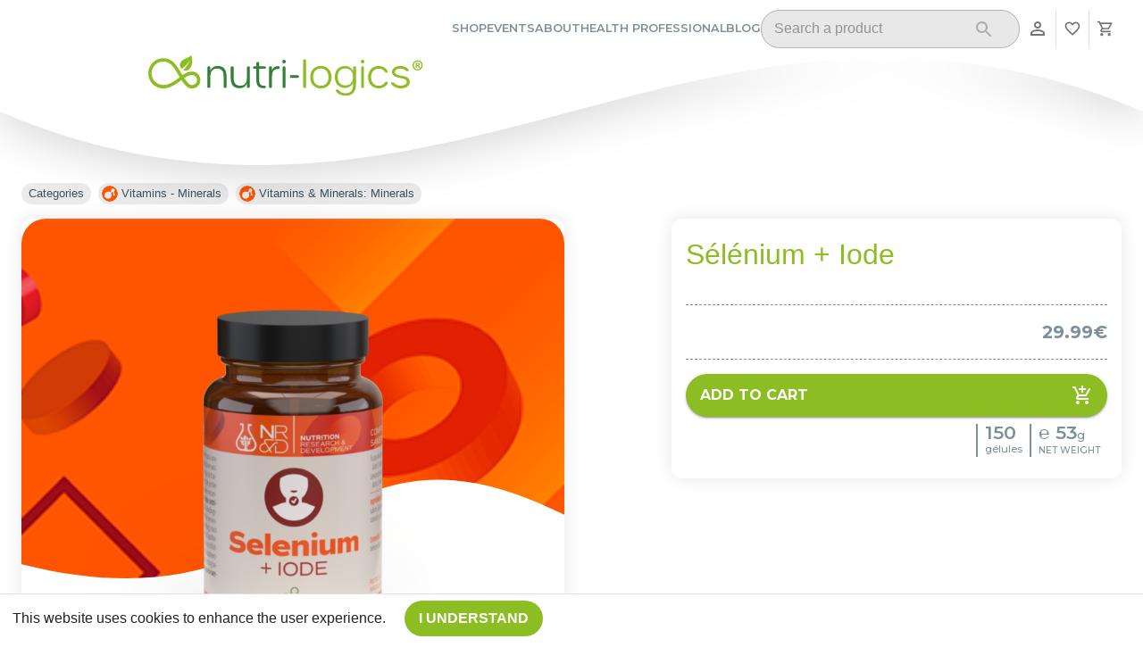

--- FILE ---
content_type: text/html; charset=utf-8
request_url: https://www.nutri-logics.com/en/shop/product/selenium--iode/1045f15e-00d6-47c0-9dfa-b7177ac46418
body_size: 16512
content:

        <!doctype html>
        <html lang="en">
        <head>
            <meta charset="utf-8"/>
            <link rel="icon" href="/favicon.ico" sizes="16x16"/>
            <link rel="icon" href="/favicon24.ico" sizes="24x24"/>
            <link rel="icon" href="/favicon32.ico" sizes="32x32"/>
            <link rel="icon" href="/favicon64.ico" sizes="64x64"/>
            <meta name="viewport" content="width=device-width,initial-scale=1"/>
            <meta name="theme-color" content="#015850"/>
            <meta data-rh="true" property="og:title" content="Sélénium + Iode"/><meta data-rh="true" property="og:type" content="product"/><meta data-rh="true" property="og:image" content="https://api.nutri-logics.com/resources/images/products/1045f15e-00d6-47c0-9dfa-b7177ac46418-800.png"/><meta data-rh="true" property="og:url" content="https://www.nutri-logics.com/shop/product/selenium--iode/1045f15e-00d6-47c0-9dfa-b7177ac46418"/><meta data-rh="true" property="og:description" content="null"/><meta data-rh="true" name="description" content="null"/><meta data-rh="true" property="product:brand" content="nrd---nutri-logics"/><meta data-rh="true" property="product:retailer_item_id" content="1045f15e-00d6-47c0-9dfa-b7177ac46418"/><meta data-rh="true" property="product:price:currency" content="EUR"/><meta data-rh="true" property="product:price:amount" content="29.99"/><meta data-rh="true" property="product:condition" content="new"/><meta data-rh="true" property="product:availability" content="in stock"/>
            <link data-rh="true" rel="preload" as="image" href="https://api.nutri-logics.com/resources/images/products/1045f15e-00d6-47c0-9dfa-b7177ac46418-800.png"/>
            <title data-rh="true">Sélénium + Iode</title>
            <link rel="apple-touch-icon" href="/logo192.png"/>
            <link rel="manifest" href="/manifest.json" crossorigin="use-credentials"/>
            <link rel="preconnect" href="https://fonts.googleapis.com">
            <link rel="preconnect" href="https://fonts.gstatic.com" crossorigin>
            <link href="https://fonts.googleapis.com/css2?family=Montserrat:wght@300;500;600;700&family=Open+Sans:wght@300;400&family=Raleway:wght@200;300;400&display=swap" rel="stylesheet">
            <link rel="preload" href="https://api.nutri-logics.com/resources/assets/css/react-redux-toastr.min.css" as="style" onload="this.onload=null;this.rel='stylesheet'" />
            <link rel="preload" href="https://api.nutri-logics.com/resources/assets/css/styles.css" as="style" onload="this.onload=null;this.rel='stylesheet'" />
            
            <noscript><link rel="stylesheet" href="https://api.nutri-logics.com/resources/assets/css/react-redux-toastr.min.css" /></noscript>
            <noscript><link rel="stylesheet" href="https://api.nutri-logics.com/resources/assets/css/styles.css" /></noscript>
            <!-- Google Tag Manager -->
            <script>(function(w,d,s,l,i){w[l]=w[l]||[];w[l].push({'gtm.start':
              new Date().getTime(),event:'gtm.js'});var f=d.getElementsByTagName(s)[0],
            j=d.createElement(s),dl=l!='dataLayer'?'&l='+l:'';j.async=true;j.src=
            'https://www.googletagmanager.com/gtm.js?id='+i+dl;f.parentNode.insertBefore(j,f);
            })(window,document,'script','dataLayer','GTM-WFDVP8K');</script>
            <!-- End Google Tag Manager -->
            <style id="jss-server-side">.jss-jss16 .MuiDrawer-paperAnchorBottom .MuiTypography-root {
  margin: 14px;
  font-size: 16px;
}
.jss-jss16 .MuiDrawer-paperAnchorBottom button {
  margin: 7px;
  font-size: 16px;
}
@media (max-width:767.95px) {
  .jss-jss16 .MuiDrawer-paperAnchorBottom button {
    font-size: 15px;
    margin-top: 0;
    margin-bottom: 8px;
  }
}
@media (max-width:767.95px) {
  .jss-jss16 .MuiDrawer-paperAnchorBottom .MuiTypography-root {
    margin: 8px;
    font-size: 15px;
  }
}
  .jss-jss10 {
    color: #FFFFFF;
    background-color: #8CBD23;
  }
  .jss-jss10 .MuiTypography-body2 {
    font-size: 1rem;
    font-family: Raleway;
  }
  .jss-jss10 .MuiTypography-body1 {
    font-size: 1.1rem;
    font-family: Open sans, sans-serif;
    margin-bottom: 0;
  }
@media (max-width:767.95px) {
  .jss-jss10 .MuiTypography-body1 {
    font-size: 1rem;
  }
}
@media (max-width:767.95px) {
  .jss-jss10 .MuiTypography-body2 {
    font-size: 0.9;
  }
}
  .jss-jss10 .MuiGrid-container .MuiGrid-item {
    width: 100%;
  }
  .jss-jss10 .MuiGrid-container .MuiGrid-item .MuiTypography-body2 {
    padding: 6px 0;
  }
@media (max-width:767.95px) {
  .jss-jss10 .MuiGrid-container .MuiGrid-item .MuiTypography-h6 {
    text-align: center;
  }
  .jss-jss10 .MuiGrid-container .MuiGrid-item .MuiTypography-body1 {
    text-align: center;
  }
}
  .jss-jss10 .MuiGrid-container .MuiGrid-item .MuiTypography-body2 .MuiSvgIcon-fontSizeSmall {
    margin-left: -24px;
    margin-right: 4px;
    margin-bottom: -5px;
  }
  .jss-jss10 .MuiGrid-container .MuiGrid-item .MuiTypography-body2 a {
    color: inherit;
    text-decoration: none;
  }
  .jss-jss11 {
    padding-top: 50px;
    margin-bottom: 20px;
  }
@media (max-width:-0.05px) {
  .jss-jss12 {
    width: 100%;
  }
}
  .jss-jss13 {
    border-left: 1px dashed #FFFFFF;
    padding-left: 8px;
  }
  .jss-jss14 .MuiOutlinedInput-root {
    border: 1px solid #FFFFFF;
    height: 48px;
    background-color: #FFFFFF40;
  }
  .jss-jss15 {
    margin-top: 20px;
    text-align: right;
    margin-bottom: 20px;
    background-color: #8DBD22;
  }
  .jss-jss15 a {
    color: inherit;
    text-decoration: none;
  }
  .jss-jss1 {
    position: relative;
  }
  .jss-jss1 .MuiDrawer-paper {
    background-color: #fafafa;
  }
@media (max-width:767.95px) {
  .jss-jss1 .MuiDrawer-paper {
    width: 100%;
    flex-shrink: 0;
  }
}
  .jss-jss1 .MuiDrawer-paper img {
    max-height: 120px;
  }
  .jss-jss2 {
    margin-bottom: 16px;
  }
  .jss-jss3 {
    top: 50vh;
    left: 0;
    cursor: pointer;
    position: absolute;
  }
  .jss-jss4 .MuiDrawer-paper {
    background-color: #fafafa;
  }
@media (max-width:767.95px) {
  .jss-jss4 .MuiDrawer-paper {
    width: 100vw;
    flex-shrink: 0;
  }
}
  .jss-jss4 .MuiDrawer-paper img {
    max-height: 120px;
  }
  .jss-jss5 {
    margin-bottom: 16px;
  }
  .jss-jss6 {
    top: 50vh;
    left: 0;
    cursor: pointer;
    position: absolute;
  }
  .jss-jss7 {
    min-height: 100vh;
    padding-bottom: 40px;
  }
  .jss-jss8 {
    top: 8px;
    color: #7C909B;
    right: 16px;
    cursor: pointer;
    padding: 4px;
    position: absolute;
    font-size: 26px;
    background: #ffffff;
    box-shadow: 12px 12px 24px #00000021;
    border-radius: 50%;
  }
  .jss-jss9 {
    padding-top: 50px;
    padding-bottom: 30px;
  }
  .jss-jss9 > h1 {
    font-weight: bold;
    margin-bottom: 5px;
  }</style>
            <link href="/static/css/10.c23f1e99.chunk.css" rel="stylesheet"><link href="/static/css/main.cea5a2a4.chunk.css" rel="stylesheet">
        </head>
        <body style="margin: 0; padding: 0;">
            <!-- Google Tag Manager (noscript) -->
            <noscript><iframe src="https://www.googletagmanager.com/ns.html?id=GTM-WFDVP8K"
            height="0" width="0" style="display:none;visibility:hidden"></iframe></noscript>
            <!-- End Google Tag Manager (noscript) -->
            <div id="root"><style data-emotion="css 1mv9j5x">.css-1mv9j5x{display:-webkit-box;display:-webkit-flex;display:-ms-flexbox;display:flex;-webkit-flex-direction:column;-ms-flex-direction:column;flex-direction:column;width:100%;box-sizing:border-box;-webkit-flex-shrink:0;-ms-flex-negative:0;flex-shrink:0;position:static;background-color:#8CBD23;color:rgba(0, 0, 0, 0.87);}</style><style data-emotion="css 1yxtcxs">.css-1yxtcxs{background-color:#fff;color:rgba(0, 0, 0, 0.87);-webkit-transition:box-shadow 300ms cubic-bezier(0.4, 0, 0.2, 1) 0ms;transition:box-shadow 300ms cubic-bezier(0.4, 0, 0.2, 1) 0ms;box-shadow:none;display:-webkit-box;display:-webkit-flex;display:-ms-flexbox;display:flex;-webkit-flex-direction:column;-ms-flex-direction:column;flex-direction:column;width:100%;box-sizing:border-box;-webkit-flex-shrink:0;-ms-flex-negative:0;flex-shrink:0;position:static;background-color:#8CBD23;color:rgba(0, 0, 0, 0.87);}</style><header class="MuiPaper-root MuiPaper-elevation MuiPaper-elevation0 MuiAppBar-root MuiAppBar-colorPrimary MuiAppBar-positionStatic css-1yxtcxs"><style data-emotion="css 3607sq">.css-3607sq{position:relative;display:-webkit-box;display:-webkit-flex;display:-ms-flexbox;display:flex;-webkit-align-items:center;-webkit-box-align:center;-ms-flex-align:center;align-items:center;padding-left:16px;padding-right:16px;min-height:56px;background-color:#ffffff;padding-bottom:12px;padding-top:6px;box-shadow:0px 5px 12px #00000021;}@media (min-width:768px){.css-3607sq{padding-left:24px;padding-right:24px;}}@media (min-width:0px){@media (orientation: landscape){.css-3607sq{min-height:48px;}}}@media (min-width:768px){.css-3607sq{min-height:64px;}}</style><div class="MuiToolbar-root MuiToolbar-gutters MuiToolbar-regular css-3607sq"><style data-emotion="css 1tsmbea">.css-1tsmbea{box-sizing:border-box;display:-webkit-box;display:-webkit-flex;display:-ms-flexbox;display:flex;-webkit-box-flex-wrap:wrap;-webkit-flex-wrap:wrap;-ms-flex-wrap:wrap;flex-wrap:wrap;width:100%;-webkit-flex-direction:row;-ms-flex-direction:row;flex-direction:row;-webkit-align-items:center;-webkit-box-align:center;-ms-flex-align:center;align-items:center;-webkit-box-pack:justify;-webkit-justify-content:space-between;justify-content:space-between;}</style><div class="MuiGrid-root MuiGrid-container css-1tsmbea"><style data-emotion="css 119n7ll">.css-119n7ll{box-sizing:border-box;margin:0;-webkit-flex-direction:row;-ms-flex-direction:row;flex-direction:row;-webkit-flex-basis:50%;-ms-flex-preferred-size:50%;flex-basis:50%;-webkit-box-flex:0;-webkit-flex-grow:0;-ms-flex-positive:0;flex-grow:0;max-width:50%;}@media (min-width:519px){.css-119n7ll{-webkit-flex-basis:50%;-ms-flex-preferred-size:50%;flex-basis:50%;-webkit-box-flex:0;-webkit-flex-grow:0;-ms-flex-positive:0;flex-grow:0;max-width:50%;}}@media (min-width:768px){.css-119n7ll{-webkit-flex-basis:50%;-ms-flex-preferred-size:50%;flex-basis:50%;-webkit-box-flex:0;-webkit-flex-grow:0;-ms-flex-positive:0;flex-grow:0;max-width:50%;}}@media (min-width:1024px){.css-119n7ll{-webkit-flex-basis:50%;-ms-flex-preferred-size:50%;flex-basis:50%;-webkit-box-flex:0;-webkit-flex-grow:0;-ms-flex-positive:0;flex-grow:0;max-width:50%;}}@media (min-width:1280px){.css-119n7ll{-webkit-flex-basis:50%;-ms-flex-preferred-size:50%;flex-basis:50%;-webkit-box-flex:0;-webkit-flex-grow:0;-ms-flex-positive:0;flex-grow:0;max-width:50%;}}@media (min-width:1440px){.css-119n7ll{-webkit-flex-basis:50%;-ms-flex-preferred-size:50%;flex-basis:50%;-webkit-box-flex:0;-webkit-flex-grow:0;-ms-flex-positive:0;flex-grow:0;max-width:50%;}}@media (min-width:1920px){.css-119n7ll{-webkit-flex-basis:50%;-ms-flex-preferred-size:50%;flex-basis:50%;-webkit-box-flex:0;-webkit-flex-grow:0;-ms-flex-positive:0;flex-grow:0;max-width:50%;}}</style><div class="MuiGrid-root MuiGrid-item MuiGrid-grid-xs-6 css-119n7ll"><style data-emotion="css 1aeq99b">.css-1aeq99b{box-sizing:border-box;display:-webkit-box;display:-webkit-flex;display:-ms-flexbox;display:flex;-webkit-box-flex-wrap:wrap;-webkit-flex-wrap:wrap;-ms-flex-wrap:wrap;flex-wrap:wrap;width:100%;-webkit-flex-direction:row;-ms-flex-direction:row;flex-direction:row;-webkit-align-items:center;-webkit-box-align:center;-ms-flex-align:center;align-items:center;-webkit-box-flex-wrap:nowrap;-webkit-flex-wrap:nowrap;-ms-flex-wrap:nowrap;flex-wrap:nowrap;}</style><div class="MuiGrid-root MuiGrid-container css-1aeq99b"><style data-emotion="css 1wxaqej">.css-1wxaqej{box-sizing:border-box;margin:0;-webkit-flex-direction:row;-ms-flex-direction:row;flex-direction:row;}</style><div class="MuiGrid-root MuiGrid-item css-1wxaqej"><style data-emotion="css w87p9j">.css-w87p9j{text-align:center;-webkit-flex:0 0 auto;-ms-flex:0 0 auto;flex:0 0 auto;font-size:1.5rem;padding:8px;border-radius:50%;overflow:visible;color:rgba(0, 0, 0, 0.54);-webkit-transition:background-color 150ms cubic-bezier(0.4, 0, 0.2, 1) 0ms;transition:background-color 150ms cubic-bezier(0.4, 0, 0.2, 1) 0ms;margin-left:-12px;color:inherit;margin-right:0px;}.css-w87p9j:hover{background-color:rgba(0, 0, 0, 0.04);}@media (hover: none){.css-w87p9j:hover{background-color:transparent;}}.css-w87p9j.Mui-disabled{background-color:transparent;color:rgba(0, 0, 0, 0.26);}@media (min-width:768px){.css-w87p9j{display:none;}}</style><style data-emotion="css js7wxh">.css-js7wxh{display:-webkit-inline-box;display:-webkit-inline-flex;display:-ms-inline-flexbox;display:inline-flex;-webkit-align-items:center;-webkit-box-align:center;-ms-flex-align:center;align-items:center;-webkit-box-pack:center;-ms-flex-pack:center;-webkit-justify-content:center;justify-content:center;position:relative;box-sizing:border-box;-webkit-tap-highlight-color:transparent;background-color:transparent;outline:0;border:0;margin:0;border-radius:0;padding:0;cursor:pointer;-webkit-user-select:none;-moz-user-select:none;-ms-user-select:none;user-select:none;vertical-align:middle;-moz-appearance:none;-webkit-appearance:none;-webkit-text-decoration:none;text-decoration:none;color:inherit;text-align:center;-webkit-flex:0 0 auto;-ms-flex:0 0 auto;flex:0 0 auto;font-size:1.5rem;padding:8px;border-radius:50%;overflow:visible;color:rgba(0, 0, 0, 0.54);-webkit-transition:background-color 150ms cubic-bezier(0.4, 0, 0.2, 1) 0ms;transition:background-color 150ms cubic-bezier(0.4, 0, 0.2, 1) 0ms;margin-left:-12px;color:inherit;margin-right:0px;}.css-js7wxh::-moz-focus-inner{border-style:none;}.css-js7wxh.Mui-disabled{pointer-events:none;cursor:default;}@media print{.css-js7wxh{-webkit-print-color-adjust:exact;color-adjust:exact;}}.css-js7wxh:hover{background-color:rgba(0, 0, 0, 0.04);}@media (hover: none){.css-js7wxh:hover{background-color:transparent;}}.css-js7wxh.Mui-disabled{background-color:transparent;color:rgba(0, 0, 0, 0.26);}@media (min-width:768px){.css-js7wxh{display:none;}}</style><button class="MuiButtonBase-root MuiIconButton-root MuiIconButton-colorInherit MuiIconButton-edgeStart MuiIconButton-sizeMedium css-js7wxh" tabindex="0" type="button" aria-label="open drawer"><style data-emotion="css vubbuv">.css-vubbuv{-webkit-user-select:none;-moz-user-select:none;-ms-user-select:none;user-select:none;width:1em;height:1em;display:inline-block;fill:currentColor;-webkit-flex-shrink:0;-ms-flex-negative:0;flex-shrink:0;-webkit-transition:fill 200ms cubic-bezier(0.4, 0, 0.2, 1) 0ms;transition:fill 200ms cubic-bezier(0.4, 0, 0.2, 1) 0ms;font-size:1.5rem;}</style><svg class="MuiSvgIcon-root MuiSvgIcon-fontSizeMedium css-vubbuv" focusable="false" aria-hidden="true" viewBox="0 0 24 24" data-testid="MenuIcon"><path d="M3 18h18v-2H3v2zm0-5h18v-2H3v2zm0-7v2h18V6H3z"></path></svg></button></div><div class="MuiGrid-root MuiGrid-item css-1wxaqej"><style data-emotion="css mr86mw">.css-mr86mw{-webkit-text-decoration:none;text-decoration:none;}</style><style data-emotion="css 1lam6ti">.css-1lam6ti{margin:0;color:#8CBD23;-webkit-text-decoration:none;text-decoration:none;}</style><a class="MuiTypography-root MuiTypography-inherit MuiLink-root MuiLink-underlineNone css-1lam6ti" href="/en/"><style data-emotion="css 1s16w59">.css-1s16w59{width:130px;}</style><img class="MuiBox-root css-1s16w59" src="https://api.nutri-logics.com/resources/images/logo/logo.svg" alt="logo"/></a></div></div></div><div class="MuiGrid-root MuiGrid-item MuiGrid-grid-xs-6 css-119n7ll"><style data-emotion="css 300kj7">.css-300kj7{box-sizing:border-box;display:-webkit-box;display:-webkit-flex;display:-ms-flexbox;display:flex;-webkit-box-flex-wrap:wrap;-webkit-flex-wrap:wrap;-ms-flex-wrap:wrap;flex-wrap:wrap;width:100%;-webkit-flex-direction:row;-ms-flex-direction:row;flex-direction:row;margin-top:-16px;width:calc(100% + 16px);margin-left:-16px;-webkit-align-items:center;-webkit-box-align:center;-ms-flex-align:center;align-items:center;-webkit-box-pack:end;-ms-flex-pack:end;-webkit-justify-content:flex-end;justify-content:flex-end;}.css-300kj7>.MuiGrid-item{padding-top:16px;}.css-300kj7>.MuiGrid-item{padding-left:16px;}</style><div class="MuiGrid-root MuiGrid-container MuiGrid-spacing-xs-2 css-300kj7"><div class="MuiGrid-root MuiGrid-item css-1wxaqej"><style data-emotion="css 1wf493t">.css-1wf493t{text-align:center;-webkit-flex:0 0 auto;-ms-flex:0 0 auto;flex:0 0 auto;font-size:1.5rem;padding:8px;border-radius:50%;overflow:visible;color:rgba(0, 0, 0, 0.54);-webkit-transition:background-color 150ms cubic-bezier(0.4, 0, 0.2, 1) 0ms;transition:background-color 150ms cubic-bezier(0.4, 0, 0.2, 1) 0ms;}.css-1wf493t:hover{background-color:rgba(0, 0, 0, 0.04);}@media (hover: none){.css-1wf493t:hover{background-color:transparent;}}.css-1wf493t.Mui-disabled{background-color:transparent;color:rgba(0, 0, 0, 0.26);}</style><style data-emotion="css 1yxmbwk">.css-1yxmbwk{display:-webkit-inline-box;display:-webkit-inline-flex;display:-ms-inline-flexbox;display:inline-flex;-webkit-align-items:center;-webkit-box-align:center;-ms-flex-align:center;align-items:center;-webkit-box-pack:center;-ms-flex-pack:center;-webkit-justify-content:center;justify-content:center;position:relative;box-sizing:border-box;-webkit-tap-highlight-color:transparent;background-color:transparent;outline:0;border:0;margin:0;border-radius:0;padding:0;cursor:pointer;-webkit-user-select:none;-moz-user-select:none;-ms-user-select:none;user-select:none;vertical-align:middle;-moz-appearance:none;-webkit-appearance:none;-webkit-text-decoration:none;text-decoration:none;color:inherit;text-align:center;-webkit-flex:0 0 auto;-ms-flex:0 0 auto;flex:0 0 auto;font-size:1.5rem;padding:8px;border-radius:50%;overflow:visible;color:rgba(0, 0, 0, 0.54);-webkit-transition:background-color 150ms cubic-bezier(0.4, 0, 0.2, 1) 0ms;transition:background-color 150ms cubic-bezier(0.4, 0, 0.2, 1) 0ms;}.css-1yxmbwk::-moz-focus-inner{border-style:none;}.css-1yxmbwk.Mui-disabled{pointer-events:none;cursor:default;}@media print{.css-1yxmbwk{-webkit-print-color-adjust:exact;color-adjust:exact;}}.css-1yxmbwk:hover{background-color:rgba(0, 0, 0, 0.04);}@media (hover: none){.css-1yxmbwk:hover{background-color:transparent;}}.css-1yxmbwk.Mui-disabled{background-color:transparent;color:rgba(0, 0, 0, 0.26);}</style><button class="MuiButtonBase-root MuiIconButton-root MuiIconButton-sizeMedium css-1yxmbwk" tabindex="0" type="button" variant="text"><style data-emotion="css 1rzb3uu">.css-1rzb3uu{position:relative;display:-webkit-inline-box;display:-webkit-inline-flex;display:-ms-inline-flexbox;display:inline-flex;vertical-align:middle;-webkit-flex-shrink:0;-ms-flex-negative:0;flex-shrink:0;}</style><span class="MuiBadge-root MuiBadge-root css-1rzb3uu"><svg class="MuiSvgIcon-root MuiSvgIcon-fontSizeMedium css-vubbuv" focusable="false" aria-hidden="true" viewBox="0 0 24 24" data-testid="PersonOutlineIcon"><path d="M12 5.9c1.16 0 2.1.94 2.1 2.1s-.94 2.1-2.1 2.1S9.9 9.16 9.9 8s.94-2.1 2.1-2.1m0 9c2.97 0 6.1 1.46 6.1 2.1v1.1H5.9V17c0-.64 3.13-2.1 6.1-2.1M12 4C9.79 4 8 5.79 8 8s1.79 4 4 4 4-1.79 4-4-1.79-4-4-4zm0 9c-2.67 0-8 1.34-8 4v3h16v-3c0-2.66-5.33-4-8-4z"></path></svg><style data-emotion="css 1mmo3nz">.css-1mmo3nz{display:-webkit-box;display:-webkit-flex;display:-ms-flexbox;display:flex;-webkit-flex-direction:row;-ms-flex-direction:row;flex-direction:row;-webkit-box-flex-wrap:wrap;-webkit-flex-wrap:wrap;-ms-flex-wrap:wrap;flex-wrap:wrap;-webkit-box-pack:center;-ms-flex-pack:center;-webkit-justify-content:center;justify-content:center;-webkit-align-content:center;-ms-flex-line-pack:center;align-content:center;-webkit-align-items:center;-webkit-box-align:center;-ms-flex-align:center;align-items:center;position:absolute;box-sizing:border-box;font-family:Roboto,-apple-system,BlinkMacSystemFont,"Segoe UI","Helvetica Neue",Arial,sans-serif,"Apple Color Emoji","Segoe UI Emoji","Segoe UI Symbol";font-weight:700;font-size:0.75rem;min-width:20px;line-height:1;padding:0 6px;height:20px;border-radius:10px;z-index:1;-webkit-transition:-webkit-transform 225ms cubic-bezier(0.4, 0, 0.2, 1) 0ms;transition:transform 225ms cubic-bezier(0.4, 0, 0.2, 1) 0ms;background-color:#f44336;color:#fff;top:0;right:0;-webkit-transform:scale(1) translate(50%, -50%);-moz-transform:scale(1) translate(50%, -50%);-ms-transform:scale(1) translate(50%, -50%);transform:scale(1) translate(50%, -50%);transform-origin:100% 0%;}.css-1mmo3nz.MuiBadge-invisible{-webkit-transform:scale(0) translate(50%, -50%);-moz-transform:scale(0) translate(50%, -50%);-ms-transform:scale(0) translate(50%, -50%);transform:scale(0) translate(50%, -50%);}</style><span class="MuiBadge-badge MuiBadge-standard MuiBadge-invisible MuiBadge-anchorOriginTopRight MuiBadge-anchorOriginTopRightRectangular MuiBadge-overlapRectangular MuiBadge-colorError MuiBadge-badge css-1mmo3nz"></span></span></button></div><div class="MuiGrid-root MuiGrid-item css-1wxaqej"><div class="MuiBox-root css-0"><style data-emotion="css 19qfvj2">.css-19qfvj2{-webkit-text-decoration:none;text-decoration:none;display:-webkit-inline-box;display:-webkit-inline-flex;display:-ms-inline-flexbox;display:inline-flex;-webkit-align-items:center;-webkit-box-align:center;-ms-flex-align:center;align-items:center;-webkit-box-pack:center;-ms-flex-pack:center;-webkit-justify-content:center;justify-content:center;position:relative;box-sizing:border-box;-webkit-tap-highlight-color:transparent;background-color:transparent;outline:0;border:0;margin:0;border-radius:0;padding:0;cursor:pointer;-webkit-user-select:none;-moz-user-select:none;-ms-user-select:none;user-select:none;vertical-align:middle;-moz-appearance:none;-webkit-appearance:none;-webkit-text-decoration:none;text-decoration:none;color:inherit;text-align:center;-webkit-flex:0 0 auto;-ms-flex:0 0 auto;flex:0 0 auto;font-size:1.5rem;padding:8px;border-radius:50%;overflow:visible;color:rgba(0, 0, 0, 0.54);-webkit-transition:background-color 150ms cubic-bezier(0.4, 0, 0.2, 1) 0ms;transition:background-color 150ms cubic-bezier(0.4, 0, 0.2, 1) 0ms;}.css-19qfvj2::-moz-focus-inner{border-style:none;}.css-19qfvj2.Mui-disabled{pointer-events:none;cursor:default;}@media print{.css-19qfvj2{-webkit-print-color-adjust:exact;color-adjust:exact;}}.css-19qfvj2:hover{background-color:rgba(0, 0, 0, 0.04);}@media (hover: none){.css-19qfvj2:hover{background-color:transparent;}}.css-19qfvj2.Mui-disabled{background-color:transparent;color:rgba(0, 0, 0, 0.26);}</style><style data-emotion="css 8mdsg4">.css-8mdsg4{margin:0;color:#8CBD23;-webkit-text-decoration:none;text-decoration:none;display:-webkit-inline-box;display:-webkit-inline-flex;display:-ms-inline-flexbox;display:inline-flex;-webkit-align-items:center;-webkit-box-align:center;-ms-flex-align:center;align-items:center;-webkit-box-pack:center;-ms-flex-pack:center;-webkit-justify-content:center;justify-content:center;position:relative;box-sizing:border-box;-webkit-tap-highlight-color:transparent;background-color:transparent;outline:0;border:0;margin:0;border-radius:0;padding:0;cursor:pointer;-webkit-user-select:none;-moz-user-select:none;-ms-user-select:none;user-select:none;vertical-align:middle;-moz-appearance:none;-webkit-appearance:none;-webkit-text-decoration:none;text-decoration:none;color:inherit;text-align:center;-webkit-flex:0 0 auto;-ms-flex:0 0 auto;flex:0 0 auto;font-size:1.5rem;padding:8px;border-radius:50%;overflow:visible;color:rgba(0, 0, 0, 0.54);-webkit-transition:background-color 150ms cubic-bezier(0.4, 0, 0.2, 1) 0ms;transition:background-color 150ms cubic-bezier(0.4, 0, 0.2, 1) 0ms;}.css-8mdsg4::-moz-focus-inner{border-style:none;}.css-8mdsg4.Mui-disabled{pointer-events:none;cursor:default;}@media print{.css-8mdsg4{-webkit-print-color-adjust:exact;color-adjust:exact;}}.css-8mdsg4:hover{background-color:rgba(0, 0, 0, 0.04);}@media (hover: none){.css-8mdsg4:hover{background-color:transparent;}}.css-8mdsg4.Mui-disabled{background-color:transparent;color:rgba(0, 0, 0, 0.26);}</style><a class="MuiTypography-root MuiTypography-inherit MuiLink-root MuiLink-underlineNone MuiButtonBase-root MuiIconButton-root MuiIconButton-sizeMedium css-8mdsg4" href="/en/shop/favorites"><style data-emotion="css 1k33q06">.css-1k33q06{-webkit-user-select:none;-moz-user-select:none;-ms-user-select:none;user-select:none;width:1em;height:1em;display:inline-block;fill:currentColor;-webkit-flex-shrink:0;-ms-flex-negative:0;flex-shrink:0;-webkit-transition:fill 200ms cubic-bezier(0.4, 0, 0.2, 1) 0ms;transition:fill 200ms cubic-bezier(0.4, 0, 0.2, 1) 0ms;font-size:1.25rem;}</style><svg class="MuiSvgIcon-root MuiSvgIcon-fontSizeSmall css-1k33q06" focusable="false" aria-hidden="true" viewBox="0 0 24 24" data-testid="FavoriteBorderIcon"><path d="M16.5 3c-1.74 0-3.41.81-4.5 2.09C10.91 3.81 9.24 3 7.5 3 4.42 3 2 5.42 2 8.5c0 3.78 3.4 6.86 8.55 11.54L12 21.35l1.45-1.32C18.6 15.36 22 12.28 22 8.5 22 5.42 19.58 3 16.5 3zm-4.4 15.55-.1.1-.1-.1C7.14 14.24 4 11.39 4 8.5 4 6.5 5.5 5 7.5 5c1.54 0 3.04.99 3.57 2.36h1.87C13.46 5.99 14.96 5 16.5 5c2 0 3.5 1.5 3.5 3.5 0 2.89-3.14 5.74-7.9 10.05z"></path></svg></a></div></div><div class="MuiGrid-root MuiGrid-item css-1wxaqej"><div class="MuiBox-root css-0"><a class="MuiTypography-root MuiTypography-inherit MuiLink-root MuiLink-underlineNone MuiButtonBase-root MuiIconButton-root MuiIconButton-sizeMedium css-8mdsg4" href="/en/shop"><svg class="MuiSvgIcon-root MuiSvgIcon-fontSizeSmall css-1k33q06" focusable="false" aria-hidden="true" viewBox="0 0 24 24" data-testid="ShoppingCartOutlinedIcon"><path d="M15.55 13c.75 0 1.41-.41 1.75-1.03l3.58-6.49c.37-.66-.11-1.48-.87-1.48H5.21l-.94-2H1v2h2l3.6 7.59-1.35 2.44C4.52 15.37 5.48 17 7 17h12v-2H7l1.1-2h7.45zM6.16 6h12.15l-2.76 5H8.53L6.16 6zM7 18c-1.1 0-1.99.9-1.99 2S5.9 22 7 22s2-.9 2-2-.9-2-2-2zm10 0c-1.1 0-1.99.9-1.99 2s.89 2 1.99 2 2-.9 2-2-.9-2-2-2z"></path></svg></a></div></div></div></div><style data-emotion="css 1jvtw7f">.css-1jvtw7f{box-sizing:border-box;margin:0;-webkit-flex-direction:row;-ms-flex-direction:row;flex-direction:row;-webkit-flex-basis:100%;-ms-flex-preferred-size:100%;flex-basis:100%;-webkit-box-flex:0;-webkit-flex-grow:0;-ms-flex-positive:0;flex-grow:0;max-width:100%;}@media (min-width:519px){.css-1jvtw7f{-webkit-flex-basis:100%;-ms-flex-preferred-size:100%;flex-basis:100%;-webkit-box-flex:0;-webkit-flex-grow:0;-ms-flex-positive:0;flex-grow:0;max-width:100%;}}@media (min-width:768px){.css-1jvtw7f{-webkit-flex-basis:100%;-ms-flex-preferred-size:100%;flex-basis:100%;-webkit-box-flex:0;-webkit-flex-grow:0;-ms-flex-positive:0;flex-grow:0;max-width:100%;}}@media (min-width:1024px){.css-1jvtw7f{-webkit-flex-basis:100%;-ms-flex-preferred-size:100%;flex-basis:100%;-webkit-box-flex:0;-webkit-flex-grow:0;-ms-flex-positive:0;flex-grow:0;max-width:100%;}}@media (min-width:1280px){.css-1jvtw7f{-webkit-flex-basis:100%;-ms-flex-preferred-size:100%;flex-basis:100%;-webkit-box-flex:0;-webkit-flex-grow:0;-ms-flex-positive:0;flex-grow:0;max-width:100%;}}@media (min-width:1440px){.css-1jvtw7f{-webkit-flex-basis:100%;-ms-flex-preferred-size:100%;flex-basis:100%;-webkit-box-flex:0;-webkit-flex-grow:0;-ms-flex-positive:0;flex-grow:0;max-width:100%;}}@media (min-width:1920px){.css-1jvtw7f{-webkit-flex-basis:100%;-ms-flex-preferred-size:100%;flex-basis:100%;-webkit-box-flex:0;-webkit-flex-grow:0;-ms-flex-positive:0;flex-grow:0;max-width:100%;}}</style><div class="MuiGrid-root MuiGrid-item MuiGrid-grid-xs-12 css-1jvtw7f"></div></div></div></header><style data-emotion="css 19cx6ys">@media (min-width:768px){.css-19cx6ys{width:240px;-webkit-flex-shrink:0;-ms-flex-negative:0;flex-shrink:0;}}</style><nav class="MuiBox-root css-19cx6ys" aria-label="nutri-logics menu"><style data-emotion="css 1t8bb34">.css-1t8bb34{z-index:1200;}@media (min-width:0px){.css-1t8bb34{display:block;}}@media (min-width:768px){.css-1t8bb34{display:none;}}.css-1t8bb34 .MuiDrawer-paper{box-sizing:border-box;width:240px;}</style></nav><style data-emotion="css 1sutgel">.css-1sutgel{background-color:#fff;min-height:70vh;}</style><main class="MuiBox-root css-1sutgel"><style data-emotion="css l0jm1y">.css-l0jm1y{padding-bottom:320px;padding-top:11vw;}</style><div class="MuiBox-root css-l0jm1y"><style data-emotion="css 12ec26s">.css-12ec26s{width:100%;margin-left:auto;box-sizing:border-box;margin-right:auto;display:block;padding-left:16px;padding-right:16px;}@media (min-width:768px){.css-12ec26s{padding-left:24px;padding-right:24px;}}@media (min-width:519px){.css-12ec26s{max-width:519px;}}@media (min-width:768px){.css-12ec26s{max-width:768px;}}@media (min-width:1024px){.css-12ec26s{max-width:1024px;}}@media (min-width:1280px){.css-12ec26s{max-width:1280px;}}@media (min-width:1440px){.css-12ec26s{max-width:1440px;}}@media (min-width:1920px){.css-12ec26s{max-width:1920px;}}@media (min-width:1280px){.css-12ec26s{max-width:1280px;}}</style><div class="MuiContainer-root MuiContainer-maxWidthLg MuiContainer-fixed css-12ec26s"><style data-emotion="css b7x1vi">.css-b7x1vi{box-sizing:border-box;display:-webkit-box;display:-webkit-flex;display:-ms-flexbox;display:flex;-webkit-box-flex-wrap:wrap;-webkit-flex-wrap:wrap;-ms-flex-wrap:wrap;flex-wrap:wrap;width:100%;-webkit-flex-direction:row;-ms-flex-direction:row;flex-direction:row;margin-top:-8px;width:calc(100% + 8px);margin-left:-8px;margin-bottom:16px;}.css-b7x1vi>.MuiGrid-item{padding-top:8px;}.css-b7x1vi>.MuiGrid-item{padding-left:8px;}</style><div class="MuiGrid-root MuiGrid-container MuiGrid-spacing-xs-1 css-b7x1vi"><style data-emotion="css 1wxaqej">.css-1wxaqej{box-sizing:border-box;margin:0;-webkit-flex-direction:row;-ms-flex-direction:row;flex-direction:row;}</style><div class="MuiGrid-root MuiGrid-item css-1wxaqej"><style data-emotion="css oqe6ir">.css-oqe6ir{max-width:100%;font-family:Roboto,-apple-system,BlinkMacSystemFont,"Segoe UI","Helvetica Neue",Arial,sans-serif,"Apple Color Emoji","Segoe UI Emoji","Segoe UI Symbol";font-size:0.8125rem;display:-webkit-inline-box;display:-webkit-inline-flex;display:-ms-inline-flexbox;display:inline-flex;-webkit-align-items:center;-webkit-box-align:center;-ms-flex-align:center;align-items:center;-webkit-box-pack:center;-ms-flex-pack:center;-webkit-justify-content:center;justify-content:center;height:24px;color:rgba(0, 0, 0, 0.87);background-color:rgba(0, 0, 0, 0.08);border-radius:16px;white-space:nowrap;-webkit-transition:background-color 300ms cubic-bezier(0.4, 0, 0.2, 1) 0ms,box-shadow 300ms cubic-bezier(0.4, 0, 0.2, 1) 0ms;transition:background-color 300ms cubic-bezier(0.4, 0, 0.2, 1) 0ms,box-shadow 300ms cubic-bezier(0.4, 0, 0.2, 1) 0ms;cursor:default;outline:0;-webkit-text-decoration:none;text-decoration:none;border:0;padding:0;vertical-align:middle;box-sizing:border-box;border-color:#3C515E;color:#3C515E;}.css-oqe6ir.Mui-disabled{opacity:0.38;pointer-events:none;}.css-oqe6ir .MuiChip-avatar{margin-left:5px;margin-right:-6px;width:24px;height:24px;color:#616161;font-size:0.75rem;}.css-oqe6ir .MuiChip-avatarColorPrimary{color:rgba(0, 0, 0, 0.87);background-color:#1e1e1f;}.css-oqe6ir .MuiChip-avatarColorSecondary{color:#fff;background-color:#004640;}.css-oqe6ir .MuiChip-avatarSmall{margin-left:4px;margin-right:-4px;width:18px;height:18px;font-size:0.625rem;}.css-oqe6ir .MuiChip-icon{margin-left:4px;margin-right:-4px;font-size:18px;color:#616161;}.css-oqe6ir .MuiChip-deleteIcon{-webkit-tap-highlight-color:transparent;color:rgba(0, 0, 0, 0.26);font-size:16px;cursor:pointer;margin:0 5px 0 -6px;margin-right:4px;margin-left:-4px;}.css-oqe6ir .MuiChip-deleteIcon:hover{color:rgba(0, 0, 0, 0.4);}</style><div class="MuiChip-root MuiChip-contained MuiChip-sizeSmall MuiChip-colorDefault MuiChip-containedDefault css-oqe6ir"><style data-emotion="css 1pjtbja">.css-1pjtbja{overflow:hidden;text-overflow:ellipsis;padding-left:8px;padding-right:8px;white-space:nowrap;}</style><span class="MuiChip-label MuiChip-labelSmall css-1pjtbja">Categories</span></div></div><div class="MuiGrid-root MuiGrid-item css-1wxaqej"><style data-emotion="css 1vxe9v">.css-1vxe9v{max-width:100%;font-family:Roboto,-apple-system,BlinkMacSystemFont,"Segoe UI","Helvetica Neue",Arial,sans-serif,"Apple Color Emoji","Segoe UI Emoji","Segoe UI Symbol";font-size:0.8125rem;display:-webkit-inline-box;display:-webkit-inline-flex;display:-ms-inline-flexbox;display:inline-flex;-webkit-align-items:center;-webkit-box-align:center;-ms-flex-align:center;align-items:center;-webkit-box-pack:center;-ms-flex-pack:center;-webkit-justify-content:center;justify-content:center;height:24px;color:rgba(0, 0, 0, 0.87);background-color:rgba(0, 0, 0, 0.08);border-radius:16px;white-space:nowrap;-webkit-transition:background-color 300ms cubic-bezier(0.4, 0, 0.2, 1) 0ms,box-shadow 300ms cubic-bezier(0.4, 0, 0.2, 1) 0ms;transition:background-color 300ms cubic-bezier(0.4, 0, 0.2, 1) 0ms,box-shadow 300ms cubic-bezier(0.4, 0, 0.2, 1) 0ms;cursor:default;outline:0;-webkit-text-decoration:none;text-decoration:none;border:0;padding:0;vertical-align:middle;box-sizing:border-box;-webkit-user-select:none;-moz-user-select:none;-ms-user-select:none;user-select:none;-webkit-tap-highlight-color:transparent;cursor:pointer;border-color:#3C515E;color:#3C515E;}.css-1vxe9v.Mui-disabled{opacity:0.38;pointer-events:none;}.css-1vxe9v .MuiChip-avatar{margin-left:5px;margin-right:-6px;width:24px;height:24px;color:#616161;font-size:0.75rem;}.css-1vxe9v .MuiChip-avatarColorPrimary{color:rgba(0, 0, 0, 0.87);background-color:#1e1e1f;}.css-1vxe9v .MuiChip-avatarColorSecondary{color:#fff;background-color:#004640;}.css-1vxe9v .MuiChip-avatarSmall{margin-left:4px;margin-right:-4px;width:18px;height:18px;font-size:0.625rem;}.css-1vxe9v .MuiChip-icon{margin-left:4px;margin-right:-4px;font-size:18px;color:#616161;}.css-1vxe9v .MuiChip-deleteIcon{-webkit-tap-highlight-color:transparent;color:rgba(0, 0, 0, 0.26);font-size:16px;cursor:pointer;margin:0 5px 0 -6px;margin-right:4px;margin-left:-4px;}.css-1vxe9v .MuiChip-deleteIcon:hover{color:rgba(0, 0, 0, 0.4);}.css-1vxe9v:hover{background-color:rgba(0, 0, 0, 0.12);}.css-1vxe9v.Mui-focusVisible{background-color:rgba(0, 0, 0, 0.2);}.css-1vxe9v:active{box-shadow:0px 2px 1px -1px rgba(0,0,0,0.2),0px 1px 1px 0px rgba(0,0,0,0.14),0px 1px 3px 0px rgba(0,0,0,0.12);}</style><style data-emotion="css 98ytgv">.css-98ytgv{display:-webkit-inline-box;display:-webkit-inline-flex;display:-ms-inline-flexbox;display:inline-flex;-webkit-align-items:center;-webkit-box-align:center;-ms-flex-align:center;align-items:center;-webkit-box-pack:center;-ms-flex-pack:center;-webkit-justify-content:center;justify-content:center;position:relative;box-sizing:border-box;-webkit-tap-highlight-color:transparent;background-color:transparent;outline:0;border:0;margin:0;border-radius:0;padding:0;cursor:pointer;-webkit-user-select:none;-moz-user-select:none;-ms-user-select:none;user-select:none;vertical-align:middle;-moz-appearance:none;-webkit-appearance:none;-webkit-text-decoration:none;text-decoration:none;color:inherit;max-width:100%;font-family:Roboto,-apple-system,BlinkMacSystemFont,"Segoe UI","Helvetica Neue",Arial,sans-serif,"Apple Color Emoji","Segoe UI Emoji","Segoe UI Symbol";font-size:0.8125rem;display:-webkit-inline-box;display:-webkit-inline-flex;display:-ms-inline-flexbox;display:inline-flex;-webkit-align-items:center;-webkit-box-align:center;-ms-flex-align:center;align-items:center;-webkit-box-pack:center;-ms-flex-pack:center;-webkit-justify-content:center;justify-content:center;height:24px;color:rgba(0, 0, 0, 0.87);background-color:rgba(0, 0, 0, 0.08);border-radius:16px;white-space:nowrap;-webkit-transition:background-color 300ms cubic-bezier(0.4, 0, 0.2, 1) 0ms,box-shadow 300ms cubic-bezier(0.4, 0, 0.2, 1) 0ms;transition:background-color 300ms cubic-bezier(0.4, 0, 0.2, 1) 0ms,box-shadow 300ms cubic-bezier(0.4, 0, 0.2, 1) 0ms;cursor:default;outline:0;-webkit-text-decoration:none;text-decoration:none;border:0;padding:0;vertical-align:middle;box-sizing:border-box;-webkit-user-select:none;-moz-user-select:none;-ms-user-select:none;user-select:none;-webkit-tap-highlight-color:transparent;cursor:pointer;border-color:#3C515E;color:#3C515E;}.css-98ytgv::-moz-focus-inner{border-style:none;}.css-98ytgv.Mui-disabled{pointer-events:none;cursor:default;}@media print{.css-98ytgv{-webkit-print-color-adjust:exact;color-adjust:exact;}}.css-98ytgv.Mui-disabled{opacity:0.38;pointer-events:none;}.css-98ytgv .MuiChip-avatar{margin-left:5px;margin-right:-6px;width:24px;height:24px;color:#616161;font-size:0.75rem;}.css-98ytgv .MuiChip-avatarColorPrimary{color:rgba(0, 0, 0, 0.87);background-color:#1e1e1f;}.css-98ytgv .MuiChip-avatarColorSecondary{color:#fff;background-color:#004640;}.css-98ytgv .MuiChip-avatarSmall{margin-left:4px;margin-right:-4px;width:18px;height:18px;font-size:0.625rem;}.css-98ytgv .MuiChip-icon{margin-left:4px;margin-right:-4px;font-size:18px;color:#616161;}.css-98ytgv .MuiChip-deleteIcon{-webkit-tap-highlight-color:transparent;color:rgba(0, 0, 0, 0.26);font-size:16px;cursor:pointer;margin:0 5px 0 -6px;margin-right:4px;margin-left:-4px;}.css-98ytgv .MuiChip-deleteIcon:hover{color:rgba(0, 0, 0, 0.4);}.css-98ytgv:hover{background-color:rgba(0, 0, 0, 0.12);}.css-98ytgv.Mui-focusVisible{background-color:rgba(0, 0, 0, 0.2);}.css-98ytgv:active{box-shadow:0px 2px 1px -1px rgba(0,0,0,0.2),0px 1px 1px 0px rgba(0,0,0,0.14),0px 1px 3px 0px rgba(0,0,0,0.12);}</style><style data-emotion="css 1mkvd78">.css-1mkvd78{-webkit-text-decoration:none;text-decoration:none;display:-webkit-inline-box;display:-webkit-inline-flex;display:-ms-inline-flexbox;display:inline-flex;-webkit-align-items:center;-webkit-box-align:center;-ms-flex-align:center;align-items:center;-webkit-box-pack:center;-ms-flex-pack:center;-webkit-justify-content:center;justify-content:center;position:relative;box-sizing:border-box;-webkit-tap-highlight-color:transparent;background-color:transparent;outline:0;border:0;margin:0;border-radius:0;padding:0;cursor:pointer;-webkit-user-select:none;-moz-user-select:none;-ms-user-select:none;user-select:none;vertical-align:middle;-moz-appearance:none;-webkit-appearance:none;-webkit-text-decoration:none;text-decoration:none;color:inherit;max-width:100%;font-family:Roboto,-apple-system,BlinkMacSystemFont,"Segoe UI","Helvetica Neue",Arial,sans-serif,"Apple Color Emoji","Segoe UI Emoji","Segoe UI Symbol";font-size:0.8125rem;display:-webkit-inline-box;display:-webkit-inline-flex;display:-ms-inline-flexbox;display:inline-flex;-webkit-align-items:center;-webkit-box-align:center;-ms-flex-align:center;align-items:center;-webkit-box-pack:center;-ms-flex-pack:center;-webkit-justify-content:center;justify-content:center;height:24px;color:rgba(0, 0, 0, 0.87);background-color:rgba(0, 0, 0, 0.08);border-radius:16px;white-space:nowrap;-webkit-transition:background-color 300ms cubic-bezier(0.4, 0, 0.2, 1) 0ms,box-shadow 300ms cubic-bezier(0.4, 0, 0.2, 1) 0ms;transition:background-color 300ms cubic-bezier(0.4, 0, 0.2, 1) 0ms,box-shadow 300ms cubic-bezier(0.4, 0, 0.2, 1) 0ms;cursor:default;outline:0;-webkit-text-decoration:none;text-decoration:none;border:0;padding:0;vertical-align:middle;box-sizing:border-box;-webkit-user-select:none;-moz-user-select:none;-ms-user-select:none;user-select:none;-webkit-tap-highlight-color:transparent;cursor:pointer;border-color:#3C515E;color:#3C515E;}.css-1mkvd78::-moz-focus-inner{border-style:none;}.css-1mkvd78.Mui-disabled{pointer-events:none;cursor:default;}@media print{.css-1mkvd78{-webkit-print-color-adjust:exact;color-adjust:exact;}}.css-1mkvd78.Mui-disabled{opacity:0.38;pointer-events:none;}.css-1mkvd78 .MuiChip-avatar{margin-left:5px;margin-right:-6px;width:24px;height:24px;color:#616161;font-size:0.75rem;}.css-1mkvd78 .MuiChip-avatarColorPrimary{color:rgba(0, 0, 0, 0.87);background-color:#1e1e1f;}.css-1mkvd78 .MuiChip-avatarColorSecondary{color:#fff;background-color:#004640;}.css-1mkvd78 .MuiChip-avatarSmall{margin-left:4px;margin-right:-4px;width:18px;height:18px;font-size:0.625rem;}.css-1mkvd78 .MuiChip-icon{margin-left:4px;margin-right:-4px;font-size:18px;color:#616161;}.css-1mkvd78 .MuiChip-deleteIcon{-webkit-tap-highlight-color:transparent;color:rgba(0, 0, 0, 0.26);font-size:16px;cursor:pointer;margin:0 5px 0 -6px;margin-right:4px;margin-left:-4px;}.css-1mkvd78 .MuiChip-deleteIcon:hover{color:rgba(0, 0, 0, 0.4);}.css-1mkvd78:hover{background-color:rgba(0, 0, 0, 0.12);}.css-1mkvd78.Mui-focusVisible{background-color:rgba(0, 0, 0, 0.2);}.css-1mkvd78:active{box-shadow:0px 2px 1px -1px rgba(0,0,0,0.2),0px 1px 1px 0px rgba(0,0,0,0.14),0px 1px 3px 0px rgba(0,0,0,0.12);}</style><style data-emotion="css ss6oi8">.css-ss6oi8{margin:0;color:#8CBD23;-webkit-text-decoration:none;text-decoration:none;display:-webkit-inline-box;display:-webkit-inline-flex;display:-ms-inline-flexbox;display:inline-flex;-webkit-align-items:center;-webkit-box-align:center;-ms-flex-align:center;align-items:center;-webkit-box-pack:center;-ms-flex-pack:center;-webkit-justify-content:center;justify-content:center;position:relative;box-sizing:border-box;-webkit-tap-highlight-color:transparent;background-color:transparent;outline:0;border:0;margin:0;border-radius:0;padding:0;cursor:pointer;-webkit-user-select:none;-moz-user-select:none;-ms-user-select:none;user-select:none;vertical-align:middle;-moz-appearance:none;-webkit-appearance:none;-webkit-text-decoration:none;text-decoration:none;color:inherit;max-width:100%;font-family:Roboto,-apple-system,BlinkMacSystemFont,"Segoe UI","Helvetica Neue",Arial,sans-serif,"Apple Color Emoji","Segoe UI Emoji","Segoe UI Symbol";font-size:0.8125rem;display:-webkit-inline-box;display:-webkit-inline-flex;display:-ms-inline-flexbox;display:inline-flex;-webkit-align-items:center;-webkit-box-align:center;-ms-flex-align:center;align-items:center;-webkit-box-pack:center;-ms-flex-pack:center;-webkit-justify-content:center;justify-content:center;height:24px;color:rgba(0, 0, 0, 0.87);background-color:rgba(0, 0, 0, 0.08);border-radius:16px;white-space:nowrap;-webkit-transition:background-color 300ms cubic-bezier(0.4, 0, 0.2, 1) 0ms,box-shadow 300ms cubic-bezier(0.4, 0, 0.2, 1) 0ms;transition:background-color 300ms cubic-bezier(0.4, 0, 0.2, 1) 0ms,box-shadow 300ms cubic-bezier(0.4, 0, 0.2, 1) 0ms;cursor:default;outline:0;-webkit-text-decoration:none;text-decoration:none;border:0;padding:0;vertical-align:middle;box-sizing:border-box;-webkit-user-select:none;-moz-user-select:none;-ms-user-select:none;user-select:none;-webkit-tap-highlight-color:transparent;cursor:pointer;border-color:#3C515E;color:#3C515E;}.css-ss6oi8::-moz-focus-inner{border-style:none;}.css-ss6oi8.Mui-disabled{pointer-events:none;cursor:default;}@media print{.css-ss6oi8{-webkit-print-color-adjust:exact;color-adjust:exact;}}.css-ss6oi8.Mui-disabled{opacity:0.38;pointer-events:none;}.css-ss6oi8 .MuiChip-avatar{margin-left:5px;margin-right:-6px;width:24px;height:24px;color:#616161;font-size:0.75rem;}.css-ss6oi8 .MuiChip-avatarColorPrimary{color:rgba(0, 0, 0, 0.87);background-color:#1e1e1f;}.css-ss6oi8 .MuiChip-avatarColorSecondary{color:#fff;background-color:#004640;}.css-ss6oi8 .MuiChip-avatarSmall{margin-left:4px;margin-right:-4px;width:18px;height:18px;font-size:0.625rem;}.css-ss6oi8 .MuiChip-icon{margin-left:4px;margin-right:-4px;font-size:18px;color:#616161;}.css-ss6oi8 .MuiChip-deleteIcon{-webkit-tap-highlight-color:transparent;color:rgba(0, 0, 0, 0.26);font-size:16px;cursor:pointer;margin:0 5px 0 -6px;margin-right:4px;margin-left:-4px;}.css-ss6oi8 .MuiChip-deleteIcon:hover{color:rgba(0, 0, 0, 0.4);}.css-ss6oi8:hover{background-color:rgba(0, 0, 0, 0.12);}.css-ss6oi8.Mui-focusVisible{background-color:rgba(0, 0, 0, 0.2);}.css-ss6oi8:active{box-shadow:0px 2px 1px -1px rgba(0,0,0,0.2),0px 1px 1px 0px rgba(0,0,0,0.14),0px 1px 3px 0px rgba(0,0,0,0.12);}</style><a class="MuiTypography-root MuiTypography-inherit MuiLink-root MuiLink-underlineNone MuiButtonBase-root MuiChip-root MuiChip-contained MuiChip-sizeSmall MuiChip-colorDefault MuiChip-clickable MuiChip-clickableColorDefault MuiChip-containedDefault css-ss6oi8" href="/en/shop/category/vitamins---minerals/31dc820a-0b91-4335-bfeb-87b568fc7707"><style data-emotion="css 6jt7q8">.css-6jt7q8{position:relative;display:-webkit-box;display:-webkit-flex;display:-ms-flexbox;display:flex;-webkit-align-items:center;-webkit-box-align:center;-ms-flex-align:center;align-items:center;-webkit-box-pack:center;-ms-flex-pack:center;-webkit-justify-content:center;justify-content:center;-webkit-flex-shrink:0;-ms-flex-negative:0;flex-shrink:0;width:40px;height:40px;font-family:Roboto,-apple-system,BlinkMacSystemFont,"Segoe UI","Helvetica Neue",Arial,sans-serif,"Apple Color Emoji","Segoe UI Emoji","Segoe UI Symbol";font-size:1.25rem;line-height:1;border-radius:50%;overflow:hidden;-webkit-user-select:none;-moz-user-select:none;-ms-user-select:none;user-select:none;}</style><div class="MuiAvatar-root MuiAvatar-circular MuiChip-avatar MuiChip-avatarSmall MuiChip-avatarColorDefault css-6jt7q8"><style data-emotion="css 1hy9t21">.css-1hy9t21{width:100%;height:100%;text-align:center;object-fit:cover;color:transparent;text-indent:10000px;}</style><img alt="Icon" src="https://api.nutri-logics.com/resources/images/categories/31dc820a-0b91-4335-bfeb-87b568fc7707.svg" class="MuiAvatar-img css-1hy9t21"/></div><span class="MuiChip-label MuiChip-labelSmall css-1pjtbja">Vitamins - Minerals</span></a></div><div class="MuiGrid-root MuiGrid-item css-1wxaqej"><a class="MuiTypography-root MuiTypography-inherit MuiLink-root MuiLink-underlineNone MuiButtonBase-root MuiChip-root MuiChip-contained MuiChip-sizeSmall MuiChip-colorDefault MuiChip-clickable MuiChip-clickableColorDefault MuiChip-containedDefault css-ss6oi8" href="/en/shop/category/vitamins--minerals-minerals/b92748bc-f308-4039-a782-014100cc10c6"><div class="MuiAvatar-root MuiAvatar-circular MuiChip-avatar MuiChip-avatarSmall MuiChip-avatarColorDefault css-6jt7q8"><img alt="Icon" src="https://api.nutri-logics.com/resources/images/categories/b92748bc-f308-4039-a782-014100cc10c6.svg" class="MuiAvatar-img css-1hy9t21"/></div><span class="MuiChip-label MuiChip-labelSmall css-1pjtbja">Vitamins &amp; Minerals: Minerals</span></a></div></div><style data-emotion="css s10dzd">.css-s10dzd{box-sizing:border-box;display:-webkit-box;display:-webkit-flex;display:-ms-flexbox;display:flex;-webkit-box-flex-wrap:wrap;-webkit-flex-wrap:wrap;-ms-flex-wrap:wrap;flex-wrap:wrap;width:100%;-webkit-flex-direction:row;-ms-flex-direction:row;flex-direction:row;margin-top:-16px;width:calc(100% + 16px);margin-left:-16px;-webkit-box-pack:justify;-webkit-justify-content:space-between;justify-content:space-between;}.css-s10dzd>.MuiGrid-item{padding-top:16px;}.css-s10dzd>.MuiGrid-item{padding-left:16px;}</style><div class="MuiGrid-root MuiGrid-container MuiGrid-spacing-xs-2 css-s10dzd"><style data-emotion="css 11pvzdg">.css-11pvzdg{box-sizing:border-box;margin:0;-webkit-flex-direction:row;-ms-flex-direction:row;flex-direction:row;-webkit-flex-basis:100%;-ms-flex-preferred-size:100%;flex-basis:100%;-webkit-box-flex:0;-webkit-flex-grow:0;-ms-flex-positive:0;flex-grow:0;max-width:100%;}@media (min-width:519px){.css-11pvzdg{-webkit-flex-basis:100%;-ms-flex-preferred-size:100%;flex-basis:100%;-webkit-box-flex:0;-webkit-flex-grow:0;-ms-flex-positive:0;flex-grow:0;max-width:100%;}}@media (min-width:768px){.css-11pvzdg{-webkit-flex-basis:33.333333%;-ms-flex-preferred-size:33.333333%;flex-basis:33.333333%;-webkit-box-flex:0;-webkit-flex-grow:0;-ms-flex-positive:0;flex-grow:0;max-width:33.333333%;}}@media (min-width:1024px){.css-11pvzdg{-webkit-flex-basis:50%;-ms-flex-preferred-size:50%;flex-basis:50%;-webkit-box-flex:0;-webkit-flex-grow:0;-ms-flex-positive:0;flex-grow:0;max-width:50%;}}@media (min-width:1280px){.css-11pvzdg{-webkit-flex-basis:50%;-ms-flex-preferred-size:50%;flex-basis:50%;-webkit-box-flex:0;-webkit-flex-grow:0;-ms-flex-positive:0;flex-grow:0;max-width:50%;}}@media (min-width:1440px){.css-11pvzdg{-webkit-flex-basis:50%;-ms-flex-preferred-size:50%;flex-basis:50%;-webkit-box-flex:0;-webkit-flex-grow:0;-ms-flex-positive:0;flex-grow:0;max-width:50%;}}@media (min-width:1920px){.css-11pvzdg{-webkit-flex-basis:50%;-ms-flex-preferred-size:50%;flex-basis:50%;-webkit-box-flex:0;-webkit-flex-grow:0;-ms-flex-positive:0;flex-grow:0;max-width:50%;}}</style><div class="MuiGrid-root MuiGrid-item MuiGrid-grid-xs-12 MuiGrid-grid-sm-4 MuiGrid-grid-md-6 MuiGrid-grid-lg-6 MuiGrid-grid-xl-6 MuiGrid-grid-xxl-6 css-11pvzdg"><style data-emotion="css j2p7ig">.css-j2p7ig{overflow:hidden;box-shadow:0px 0px 20px 0px rgba(0,0,0,0.1);border-radius:12px;position:relative;}@media (min-width:0px){.css-j2p7ig{max-width:92vw;max-height:92vw;}}@media (min-width:768px){.css-j2p7ig{max-width:100%;max-height:auto;}}@media (min-width:1024px){.css-j2p7ig{max-height:auto;}}</style><style data-emotion="css 2bm079">.css-2bm079{background-color:#fff;color:rgba(0, 0, 0, 0.87);-webkit-transition:box-shadow 300ms cubic-bezier(0.4, 0, 0.2, 1) 0ms;transition:box-shadow 300ms cubic-bezier(0.4, 0, 0.2, 1) 0ms;border-radius:4px;box-shadow:0px 2px 1px -1px rgba(0,0,0,0.2),0px 1px 1px 0px rgba(0,0,0,0.14),0px 1px 3px 0px rgba(0,0,0,0.12);overflow:hidden;box-shadow:0px 0px 20px 0px rgba(0,0,0,0.1);border-radius:12px;position:relative;}@media (min-width:0px){.css-2bm079{max-width:92vw;max-height:92vw;}}@media (min-width:768px){.css-2bm079{max-width:100%;max-height:auto;}}@media (min-width:1024px){.css-2bm079{max-height:auto;}}</style><div class="MuiPaper-root MuiPaper-elevation MuiPaper-rounded MuiPaper-elevation1 MuiCard-root css-2bm079"><style data-emotion="css 1eq16c">.css-1eq16c{position:absolute;top:0;left:0;height:100%;width:100%;-webkit-mask-repeat:no-repeat;mask-repeat:no-repeat;background-repeat:no-repeat;-webkit-background-size:100%!important;background-size:100%!important;-webkit-mask-size:100%;mask-size:100%;-webkit-mask-image:url(https://api.nutri-logics.com/resources/images/products/mask/Background-1.svg);mask-image:url(https://api.nutri-logics.com/resources/images/products/mask/Background-1.svg);background:url(https://api.nutri-logics.com/resources/images/products/background/Background_Geometric-Orange.png);}</style><div class="MuiBox-root css-1eq16c"></div><style data-emotion="css 4helqp">.css-4helqp{position:relative;top:0;left:0;}.css-4helqp img{max-width:100%;width:100%;height:auto;}</style><div class="MuiBox-root css-4helqp"><img width="600" height="600" src="https://api.nutri-logics.com/resources/images/products/1045f15e-00d6-47c0-9dfa-b7177ac46418-200.png" alt="Sélénium + Iode"/></div></div></div><style data-emotion="css 13rx1zq">.css-13rx1zq{box-sizing:border-box;margin:0;-webkit-flex-direction:row;-ms-flex-direction:row;flex-direction:row;-webkit-flex-basis:100%;-ms-flex-preferred-size:100%;flex-basis:100%;-webkit-box-flex:0;-webkit-flex-grow:0;-ms-flex-positive:0;flex-grow:0;max-width:100%;width:100%;}@media (min-width:519px){.css-13rx1zq{-webkit-flex-basis:100%;-ms-flex-preferred-size:100%;flex-basis:100%;-webkit-box-flex:0;-webkit-flex-grow:0;-ms-flex-positive:0;flex-grow:0;max-width:100%;}}@media (min-width:768px){.css-13rx1zq{-webkit-flex-basis:66.666667%;-ms-flex-preferred-size:66.666667%;flex-basis:66.666667%;-webkit-box-flex:0;-webkit-flex-grow:0;-ms-flex-positive:0;flex-grow:0;max-width:66.666667%;}}@media (min-width:1024px){.css-13rx1zq{-webkit-flex-basis:50%;-ms-flex-preferred-size:50%;flex-basis:50%;-webkit-box-flex:0;-webkit-flex-grow:0;-ms-flex-positive:0;flex-grow:0;max-width:50%;}}@media (min-width:1280px){.css-13rx1zq{-webkit-flex-basis:41.666667%;-ms-flex-preferred-size:41.666667%;flex-basis:41.666667%;-webkit-box-flex:0;-webkit-flex-grow:0;-ms-flex-positive:0;flex-grow:0;max-width:41.666667%;}}@media (min-width:1440px){.css-13rx1zq{-webkit-flex-basis:41.666667%;-ms-flex-preferred-size:41.666667%;flex-basis:41.666667%;-webkit-box-flex:0;-webkit-flex-grow:0;-ms-flex-positive:0;flex-grow:0;max-width:41.666667%;}}@media (min-width:1920px){.css-13rx1zq{-webkit-flex-basis:41.666667%;-ms-flex-preferred-size:41.666667%;flex-basis:41.666667%;-webkit-box-flex:0;-webkit-flex-grow:0;-ms-flex-positive:0;flex-grow:0;max-width:41.666667%;}}</style><div class="MuiGrid-root MuiGrid-item MuiGrid-grid-xs-12 MuiGrid-grid-sm-8 MuiGrid-grid-md-6 MuiGrid-grid-lg-5 MuiGrid-grid-xl-5 MuiGrid-grid-xxl-5 css-13rx1zq"><style data-emotion="css km5pwa">.css-km5pwa{overflow:hidden;box-shadow:0px 0px 20px 0px rgba(0,0,0,0.1);border-radius:12px;padding:16px;top:80px;}@media (min-width:0px){.css-km5pwa{position:inherit;}}@media (min-width:768px){.css-km5pwa{position:inherit;}}@media (min-width:1024px){.css-km5pwa{position:-webkit-sticky;position:sticky;}}@media (min-width:1280px){.css-km5pwa{position:-webkit-sticky;position:sticky;}}@media (min-width:1440px){.css-km5pwa{position:-webkit-sticky;position:sticky;}}@media (min-width:1920px){.css-km5pwa{position:-webkit-sticky;position:sticky;}}</style><style data-emotion="css 1egr0rx">.css-1egr0rx{background-color:#fff;color:rgba(0, 0, 0, 0.87);-webkit-transition:box-shadow 300ms cubic-bezier(0.4, 0, 0.2, 1) 0ms;transition:box-shadow 300ms cubic-bezier(0.4, 0, 0.2, 1) 0ms;border-radius:4px;box-shadow:0px 2px 1px -1px rgba(0,0,0,0.2),0px 1px 1px 0px rgba(0,0,0,0.14),0px 1px 3px 0px rgba(0,0,0,0.12);overflow:hidden;box-shadow:0px 0px 20px 0px rgba(0,0,0,0.1);border-radius:12px;padding:16px;top:80px;}@media (min-width:0px){.css-1egr0rx{position:inherit;}}@media (min-width:768px){.css-1egr0rx{position:inherit;}}@media (min-width:1024px){.css-1egr0rx{position:-webkit-sticky;position:sticky;}}@media (min-width:1280px){.css-1egr0rx{position:-webkit-sticky;position:sticky;}}@media (min-width:1440px){.css-1egr0rx{position:-webkit-sticky;position:sticky;}}@media (min-width:1920px){.css-1egr0rx{position:-webkit-sticky;position:sticky;}}</style><div class="MuiPaper-root MuiPaper-elevation MuiPaper-rounded MuiPaper-elevation1 MuiCard-root css-1egr0rx"><style data-emotion="css 1o1tg7u">.css-1o1tg7u{margin:0;font-family:Roboto,-apple-system,BlinkMacSystemFont,"Segoe UI","Helvetica Neue",Arial,sans-serif,"Apple Color Emoji","Segoe UI Emoji","Segoe UI Symbol";font-weight:400;font-size:1rem;line-height:1.5;color:#8CBD23;font-size:2rem;}</style><h2 class="MuiTypography-root MuiTypography-body1 css-1o1tg7u">Sélénium + Iode</h2><style data-emotion="css d4l7ft">.css-d4l7ft{margin:0;font-family:Roboto,-apple-system,BlinkMacSystemFont,"Segoe UI","Helvetica Neue",Arial,sans-serif,"Apple Color Emoji","Segoe UI Emoji","Segoe UI Symbol";font-weight:400;font-size:1rem;line-height:1.5;color:#7C909B;margin-bottom:32px;font-family:Open sans;}</style><p class="MuiTypography-root MuiTypography-body1 css-d4l7ft"></p><style data-emotion="css 1qrk73d">.css-1qrk73d{margin:0;-webkit-flex-shrink:0;-ms-flex-negative:0;flex-shrink:0;border-width:0;border-style:solid;border-color:rgba(0, 0, 0, 0.12);border-bottom-width:thin;border-style:dashed;border-color:#7C909B;margin-top:16px;}</style><hr class="MuiDivider-root MuiDivider-fullWidth css-1qrk73d"/><style data-emotion="css 59ti6m">.css-59ti6m{display:-webkit-box;display:-webkit-flex;display:-ms-flexbox;display:flex;-webkit-flex-direction:row;-ms-flex-direction:row;flex-direction:row;gap:16px;-webkit-box-pack:end;-ms-flex-pack:end;-webkit-justify-content:flex-end;justify-content:flex-end;padding-top:16px;padding-bottom:16px;}</style><div class="css-59ti6m"><style data-emotion="css 1amubmq">.css-1amubmq{display:-webkit-box;display:-webkit-flex;display:-ms-flexbox;display:flex;-webkit-flex-direction:row;-ms-flex-direction:row;flex-direction:row;gap:16px;-webkit-box-pack:end;-ms-flex-pack:end;-webkit-justify-content:flex-end;justify-content:flex-end;}</style><div class="css-1amubmq"></div></div><style data-emotion="css 12awoi4">.css-12awoi4{margin:0;-webkit-flex-shrink:0;-ms-flex-negative:0;flex-shrink:0;border-width:0;border-style:solid;border-color:rgba(0, 0, 0, 0.12);border-bottom-width:thin;border-style:dashed;border-color:#7C909B;margin-bottom:16px;}</style><hr class="MuiDivider-root MuiDivider-fullWidth css-12awoi4"/><style data-emotion="css 14o8aqo">.css-14o8aqo{font-family:Roboto,-apple-system,BlinkMacSystemFont,"Segoe UI","Helvetica Neue",Arial,sans-serif,"Apple Color Emoji","Segoe UI Emoji","Segoe UI Symbol";font-weight:700;font-size:0.875rem;line-height:1.75;text-transform:uppercase;min-width:64px;padding:6px 16px;border-radius:4px;-webkit-transition:background-color 250ms cubic-bezier(0.4, 0, 0.2, 1) 0ms,box-shadow 250ms cubic-bezier(0.4, 0, 0.2, 1) 0ms,border-color 250ms cubic-bezier(0.4, 0, 0.2, 1) 0ms,color 250ms cubic-bezier(0.4, 0, 0.2, 1) 0ms;transition:background-color 250ms cubic-bezier(0.4, 0, 0.2, 1) 0ms,box-shadow 250ms cubic-bezier(0.4, 0, 0.2, 1) 0ms,border-color 250ms cubic-bezier(0.4, 0, 0.2, 1) 0ms,color 250ms cubic-bezier(0.4, 0, 0.2, 1) 0ms;color:rgba(0, 0, 0, 0.87);background-color:#8CBD23;box-shadow:0px 3px 1px -2px rgba(0,0,0,0.2),0px 2px 2px 0px rgba(0,0,0,0.14),0px 1px 5px 0px rgba(0,0,0,0.12);border-radius:24px;color:#fff;font-size:1rem;font-family:Montserrat;height:48px;margin:auto;text-transform:uppercase;width:100%;-webkit-box-pack:justify;-webkit-justify-content:space-between;justify-content:space-between;}.css-14o8aqo:hover{-webkit-text-decoration:none;text-decoration:none;background-color:#1e1e1f;box-shadow:0px 2px 4px -1px rgba(0,0,0,0.2),0px 4px 5px 0px rgba(0,0,0,0.14),0px 1px 10px 0px rgba(0,0,0,0.12);}@media (hover: none){.css-14o8aqo:hover{background-color:#8CBD23;}}.css-14o8aqo:active{box-shadow:0px 5px 5px -3px rgba(0,0,0,0.2),0px 8px 10px 1px rgba(0,0,0,0.14),0px 3px 14px 2px rgba(0,0,0,0.12);}.css-14o8aqo.Mui-focusVisible{box-shadow:0px 3px 5px -1px rgba(0,0,0,0.2),0px 6px 10px 0px rgba(0,0,0,0.14),0px 1px 18px 0px rgba(0,0,0,0.12);}.css-14o8aqo.Mui-disabled{color:rgba(0, 0, 0, 0.26);box-shadow:none;background-color:rgba(0, 0, 0, 0.12);}.css-14o8aqo:hover{background-color:#fff;color:#8CBD23;}</style><style data-emotion="css sb11we">.css-sb11we{display:-webkit-inline-box;display:-webkit-inline-flex;display:-ms-inline-flexbox;display:inline-flex;-webkit-align-items:center;-webkit-box-align:center;-ms-flex-align:center;align-items:center;-webkit-box-pack:center;-ms-flex-pack:center;-webkit-justify-content:center;justify-content:center;position:relative;box-sizing:border-box;-webkit-tap-highlight-color:transparent;background-color:transparent;outline:0;border:0;margin:0;border-radius:0;padding:0;cursor:pointer;-webkit-user-select:none;-moz-user-select:none;-ms-user-select:none;user-select:none;vertical-align:middle;-moz-appearance:none;-webkit-appearance:none;-webkit-text-decoration:none;text-decoration:none;color:inherit;font-family:Roboto,-apple-system,BlinkMacSystemFont,"Segoe UI","Helvetica Neue",Arial,sans-serif,"Apple Color Emoji","Segoe UI Emoji","Segoe UI Symbol";font-weight:700;font-size:0.875rem;line-height:1.75;text-transform:uppercase;min-width:64px;padding:6px 16px;border-radius:4px;-webkit-transition:background-color 250ms cubic-bezier(0.4, 0, 0.2, 1) 0ms,box-shadow 250ms cubic-bezier(0.4, 0, 0.2, 1) 0ms,border-color 250ms cubic-bezier(0.4, 0, 0.2, 1) 0ms,color 250ms cubic-bezier(0.4, 0, 0.2, 1) 0ms;transition:background-color 250ms cubic-bezier(0.4, 0, 0.2, 1) 0ms,box-shadow 250ms cubic-bezier(0.4, 0, 0.2, 1) 0ms,border-color 250ms cubic-bezier(0.4, 0, 0.2, 1) 0ms,color 250ms cubic-bezier(0.4, 0, 0.2, 1) 0ms;color:rgba(0, 0, 0, 0.87);background-color:#8CBD23;box-shadow:0px 3px 1px -2px rgba(0,0,0,0.2),0px 2px 2px 0px rgba(0,0,0,0.14),0px 1px 5px 0px rgba(0,0,0,0.12);border-radius:24px;color:#fff;font-size:1rem;font-family:Montserrat;height:48px;margin:auto;text-transform:uppercase;width:100%;-webkit-box-pack:justify;-webkit-justify-content:space-between;justify-content:space-between;}.css-sb11we::-moz-focus-inner{border-style:none;}.css-sb11we.Mui-disabled{pointer-events:none;cursor:default;}@media print{.css-sb11we{-webkit-print-color-adjust:exact;color-adjust:exact;}}.css-sb11we:hover{-webkit-text-decoration:none;text-decoration:none;background-color:#1e1e1f;box-shadow:0px 2px 4px -1px rgba(0,0,0,0.2),0px 4px 5px 0px rgba(0,0,0,0.14),0px 1px 10px 0px rgba(0,0,0,0.12);}@media (hover: none){.css-sb11we:hover{background-color:#8CBD23;}}.css-sb11we:active{box-shadow:0px 5px 5px -3px rgba(0,0,0,0.2),0px 8px 10px 1px rgba(0,0,0,0.14),0px 3px 14px 2px rgba(0,0,0,0.12);}.css-sb11we.Mui-focusVisible{box-shadow:0px 3px 5px -1px rgba(0,0,0,0.2),0px 6px 10px 0px rgba(0,0,0,0.14),0px 1px 18px 0px rgba(0,0,0,0.12);}.css-sb11we.Mui-disabled{color:rgba(0, 0, 0, 0.26);box-shadow:none;background-color:rgba(0, 0, 0, 0.12);}.css-sb11we:hover{background-color:#fff;color:#8CBD23;}</style><button class="MuiButtonBase-root MuiButton-root MuiButton-contained MuiButton-containedPrimary MuiButton-sizeMedium MuiButton-containedSizeMedium MuiButton-root MuiButton-contained MuiButton-containedPrimary MuiButton-sizeMedium MuiButton-containedSizeMedium css-sb11we" tabindex="0" type="button">Add to cart<!-- --> <style data-emotion="css vubbuv">.css-vubbuv{-webkit-user-select:none;-moz-user-select:none;-ms-user-select:none;user-select:none;width:1em;height:1em;display:inline-block;fill:currentColor;-webkit-flex-shrink:0;-ms-flex-negative:0;flex-shrink:0;-webkit-transition:fill 200ms cubic-bezier(0.4, 0, 0.2, 1) 0ms;transition:fill 200ms cubic-bezier(0.4, 0, 0.2, 1) 0ms;font-size:1.5rem;}</style><svg class="MuiSvgIcon-root MuiSvgIcon-fontSizeMedium css-vubbuv" focusable="false" aria-hidden="true" viewBox="0 0 24 24" data-testid="AddShoppingCartIcon"><path d="M11 9h2V6h3V4h-3V1h-2v3H8v2h3v3zm-4 9c-1.1 0-1.99.9-1.99 2S5.9 22 7 22s2-.9 2-2-.9-2-2-2zm10 0c-1.1 0-1.99.9-1.99 2s.89 2 1.99 2 2-.9 2-2-.9-2-2-2zm-9.83-3.25.03-.12.9-1.63h7.45c.75 0 1.41-.41 1.75-1.03l3.86-7.01L19.42 4h-.01l-1.1 2-2.76 5H8.53l-.13-.27L6.16 6l-.95-2-.94-2H1v2h2l3.6 7.59-1.35 2.45c-.16.28-.25.61-.25.96 0 1.1.9 2 2 2h12v-2H7.42c-.13 0-.25-.11-.25-.25z"></path></svg></button><div class="MuiGrid-root MuiGrid-container MuiGrid-spacing-xs-2 css-s10dzd"><style data-emotion="css 119n7ll">.css-119n7ll{box-sizing:border-box;margin:0;-webkit-flex-direction:row;-ms-flex-direction:row;flex-direction:row;-webkit-flex-basis:50%;-ms-flex-preferred-size:50%;flex-basis:50%;-webkit-box-flex:0;-webkit-flex-grow:0;-ms-flex-positive:0;flex-grow:0;max-width:50%;}@media (min-width:519px){.css-119n7ll{-webkit-flex-basis:50%;-ms-flex-preferred-size:50%;flex-basis:50%;-webkit-box-flex:0;-webkit-flex-grow:0;-ms-flex-positive:0;flex-grow:0;max-width:50%;}}@media (min-width:768px){.css-119n7ll{-webkit-flex-basis:50%;-ms-flex-preferred-size:50%;flex-basis:50%;-webkit-box-flex:0;-webkit-flex-grow:0;-ms-flex-positive:0;flex-grow:0;max-width:50%;}}@media (min-width:1024px){.css-119n7ll{-webkit-flex-basis:50%;-ms-flex-preferred-size:50%;flex-basis:50%;-webkit-box-flex:0;-webkit-flex-grow:0;-ms-flex-positive:0;flex-grow:0;max-width:50%;}}@media (min-width:1280px){.css-119n7ll{-webkit-flex-basis:50%;-ms-flex-preferred-size:50%;flex-basis:50%;-webkit-box-flex:0;-webkit-flex-grow:0;-ms-flex-positive:0;flex-grow:0;max-width:50%;}}@media (min-width:1440px){.css-119n7ll{-webkit-flex-basis:50%;-ms-flex-preferred-size:50%;flex-basis:50%;-webkit-box-flex:0;-webkit-flex-grow:0;-ms-flex-positive:0;flex-grow:0;max-width:50%;}}@media (min-width:1920px){.css-119n7ll{-webkit-flex-basis:50%;-ms-flex-preferred-size:50%;flex-basis:50%;-webkit-box-flex:0;-webkit-flex-grow:0;-ms-flex-positive:0;flex-grow:0;max-width:50%;}}</style><div class="MuiGrid-root MuiGrid-item MuiGrid-grid-xs-6 css-119n7ll"><style data-emotion="css fyzagg">.css-fyzagg{margin:0;font-family:Roboto,-apple-system,BlinkMacSystemFont,"Segoe UI","Helvetica Neue",Arial,sans-serif,"Apple Color Emoji","Segoe UI Emoji","Segoe UI Symbol";font-weight:400;font-size:1rem;line-height:1.5;padding-top:8px;}.css-fyzagg p,.css-fyzagg ul,.css-fyzagg li,.css-fyzagg span{color:#7C909B!important;font-family:Open Sans,sans-serif!important;}.css-fyzagg ul{list-style-type:none;margin:0px;padding:0px;}.css-fyzagg li{position:relative;padding-left:25px;}.css-fyzagg li::before{content:"✔";color:#8CBD23;font-size:16px;position:absolute;left:0;top:0;}</style><p class="MuiTypography-root MuiTypography-body1 css-fyzagg"></p></div><div class="MuiGrid-root MuiGrid-item MuiGrid-grid-xs-6 css-119n7ll"><style data-emotion="css j8kik1">.css-j8kik1{display:-webkit-box;display:-webkit-flex;display:-ms-flexbox;display:flex;-webkit-flex-direction:row;-ms-flex-direction:row;flex-direction:row;gap:16px;-webkit-box-pack:end;-ms-flex-pack:end;-webkit-justify-content:flex-end;justify-content:flex-end;padding:8px;height:auto;}</style><div class="css-j8kik1"><style data-emotion="css 1jv90h5">.css-1jv90h5{border-left:2px solid #7C909B;padding-left:8px;padding-right:8px;}</style><div class="MuiBox-root css-1jv90h5"><style data-emotion="css 1sdj0uo">.css-1sdj0uo{margin:0;font-family:Roboto,-apple-system,BlinkMacSystemFont,"Segoe UI","Helvetica Neue",Arial,sans-serif,"Apple Color Emoji","Segoe UI Emoji","Segoe UI Symbol";font-weight:400;font-size:1rem;line-height:1.5;color:#7C909B;font-size:1.3rem;font-family:Montserrat;line-height:1;font-weight:600;}</style><p class="MuiTypography-root MuiTypography-body1 css-1sdj0uo">150</p><style data-emotion="css 1yggqa8">.css-1yggqa8{margin:0;font-family:Roboto,-apple-system,BlinkMacSystemFont,"Segoe UI","Helvetica Neue",Arial,sans-serif,"Apple Color Emoji","Segoe UI Emoji","Segoe UI Symbol";font-weight:400;font-size:1rem;line-height:1.5;color:#7C909B;font-size:0.7rem;font-family:Montserrat;text-transform:lowercase;}</style><p class="MuiTypography-root MuiTypography-body1 css-1yggqa8">gélules</p></div><style data-emotion="css 3p231h">.css-3p231h{border-left:2px solid #7C909B;padding-left:8px;}</style><div class="MuiBox-root css-3p231h"><style data-emotion="css ks6s96">.css-ks6s96{margin:0;font-family:Roboto,-apple-system,BlinkMacSystemFont,"Segoe UI","Helvetica Neue",Arial,sans-serif,"Apple Color Emoji","Segoe UI Emoji","Segoe UI Symbol";font-weight:400;font-size:1rem;line-height:1.5;color:#7C909B;font-size:1.3rem;font-family:Montserrat;font-weight:600;line-height:1;}</style><p class="MuiTypography-root MuiTypography-body1 css-ks6s96">℮ <!-- -->53<style data-emotion="css 1udngs0">.css-1udngs0{margin:0;font-family:Roboto,-apple-system,BlinkMacSystemFont,"Segoe UI","Helvetica Neue",Arial,sans-serif,"Apple Color Emoji","Segoe UI Emoji","Segoe UI Symbol";font-weight:400;font-size:1rem;line-height:1.5;color:#7C909B;font-size:0.8rem;font-family:Montserrat;}</style><span class="MuiTypography-root MuiTypography-body1 css-1udngs0">g</span></p><style data-emotion="css 1voojc6">.css-1voojc6{margin:0;font-family:Roboto,-apple-system,BlinkMacSystemFont,"Segoe UI","Helvetica Neue",Arial,sans-serif,"Apple Color Emoji","Segoe UI Emoji","Segoe UI Symbol";font-weight:400;font-size:1rem;line-height:1.5;color:#7C909B;font-size:0.65rem;font-family:Montserrat;}</style><p class="MuiTypography-root MuiTypography-body1 css-1voojc6">NET WEIGHT</p></div></div></div></div></div></div><style data-emotion="css 1jvtw7f">.css-1jvtw7f{box-sizing:border-box;margin:0;-webkit-flex-direction:row;-ms-flex-direction:row;flex-direction:row;-webkit-flex-basis:100%;-ms-flex-preferred-size:100%;flex-basis:100%;-webkit-box-flex:0;-webkit-flex-grow:0;-ms-flex-positive:0;flex-grow:0;max-width:100%;}@media (min-width:519px){.css-1jvtw7f{-webkit-flex-basis:100%;-ms-flex-preferred-size:100%;flex-basis:100%;-webkit-box-flex:0;-webkit-flex-grow:0;-ms-flex-positive:0;flex-grow:0;max-width:100%;}}@media (min-width:768px){.css-1jvtw7f{-webkit-flex-basis:100%;-ms-flex-preferred-size:100%;flex-basis:100%;-webkit-box-flex:0;-webkit-flex-grow:0;-ms-flex-positive:0;flex-grow:0;max-width:100%;}}@media (min-width:1024px){.css-1jvtw7f{-webkit-flex-basis:100%;-ms-flex-preferred-size:100%;flex-basis:100%;-webkit-box-flex:0;-webkit-flex-grow:0;-ms-flex-positive:0;flex-grow:0;max-width:100%;}}@media (min-width:1280px){.css-1jvtw7f{-webkit-flex-basis:100%;-ms-flex-preferred-size:100%;flex-basis:100%;-webkit-box-flex:0;-webkit-flex-grow:0;-ms-flex-positive:0;flex-grow:0;max-width:100%;}}@media (min-width:1440px){.css-1jvtw7f{-webkit-flex-basis:100%;-ms-flex-preferred-size:100%;flex-basis:100%;-webkit-box-flex:0;-webkit-flex-grow:0;-ms-flex-positive:0;flex-grow:0;max-width:100%;}}@media (min-width:1920px){.css-1jvtw7f{-webkit-flex-basis:100%;-ms-flex-preferred-size:100%;flex-basis:100%;-webkit-box-flex:0;-webkit-flex-grow:0;-ms-flex-positive:0;flex-grow:0;max-width:100%;}}</style><div class="MuiGrid-root MuiGrid-item MuiGrid-grid-xs-12 MuiGrid-grid-sm-12 MuiGrid-grid-md-12 MuiGrid-grid-lg-12 MuiGrid-grid-xl-12 MuiGrid-grid-xxl-12 css-1jvtw7f"><style data-emotion="css zhk511">.css-zhk511{-webkit-box-flex:1;-webkit-flex-grow:1;-ms-flex-positive:1;flex-grow:1;background-color:#fff;display:-webkit-box;display:-webkit-flex;display:-ms-flexbox;display:flex;font-weight:300;white-space:pre-wrap;tab-size:4;margin-top:16px;}@media (min-width:0px){.css-zhk511{-webkit-flex-direction:column;-ms-flex-direction:column;flex-direction:column;}}@media (min-width:768px){.css-zhk511{-webkit-flex-direction:column;-ms-flex-direction:column;flex-direction:column;}}@media (min-width:1024px){.css-zhk511{-webkit-flex-direction:column;-ms-flex-direction:column;flex-direction:column;}}@media (min-width:1280px){.css-zhk511{-webkit-flex-direction:column;-ms-flex-direction:column;flex-direction:column;}}@media (min-width:1440px){.css-zhk511{-webkit-flex-direction:column;-ms-flex-direction:column;flex-direction:column;}}.css-zhk511 strong{font-weight:700;color:#3C515E;}.css-zhk511 .MuiTypography-root p{margin:0px;tab-size:4;}.css-zhk511 .MuiTypography-root ul{margin-top:0px;}.css-zhk511 .MuiTypography-body1{font-family:Open sans;}.css-zhk511 .MuiTypography-body1 p,.css-zhk511 .MuiTypography-body1 span{color:#7C909B!important;}.css-zhk511 .ql-indent-1{margin-left:1.5em!important;}.css-zhk511 .ql-indent-2{margin-left:3em!important;}.css-zhk511 .ql-indent-3{margin-left:4.5em!important;}.css-zhk511 .ql-indent-4{margin-left:6em!important;}.css-zhk511 .ql-indent-5{margin-left:7.5em!important;}</style><div class="MuiBox-root css-zhk511"><style data-emotion="css o2elsf">.css-o2elsf{overflow:hidden;min-height:48px;-webkit-overflow-scrolling:touch;display:-webkit-box;display:-webkit-flex;display:-ms-flexbox;display:flex;border-bottom:1px dashed #7C909B;}@media (max-width:767.95px){.css-o2elsf .MuiTabs-scrollButtons{display:none;}}@media (min-width:768px){.css-o2elsf .MuiChip-root{margin:0 0 0 8px;}}@media (min-width:1024px){.css-o2elsf .MuiChip-root{margin:0 0 0 8px;}}@media (min-width:1280px){.css-o2elsf .MuiChip-root{margin:0 0 0 8px;}}@media (min-width:1440px){.css-o2elsf .MuiChip-root{margin:0 0 0 8px;}}@media (min-width:1920px){.css-o2elsf .MuiChip-root{margin:0 0 0 8px;}}.css-o2elsf .MuiChip-root>span{font-size:1rem;padding-right:6px;padding-left:6px;}.css-o2elsf .MuiTabs-indicator{display:none;}</style><div class="MuiTabs-root css-o2elsf"><style data-emotion="css oqr85h">.css-oqr85h{overflow-x:auto;overflow-y:hidden;scrollbar-width:none;}.css-oqr85h::-webkit-scrollbar{display:none;}</style><div style="width:99px;height:99px;position:absolute;top:-9999px;overflow:scroll" class="MuiTabs-scrollableX MuiTabs-hideScrollbar css-oqr85h"></div><style data-emotion="css 12qnib">.css-12qnib{position:relative;display:inline-block;-webkit-flex:1 1 auto;-ms-flex:1 1 auto;flex:1 1 auto;white-space:nowrap;scrollbar-width:none;overflow-x:auto;overflow-y:hidden;}.css-12qnib::-webkit-scrollbar{display:none;}</style><div class="MuiTabs-scroller MuiTabs-hideScrollbar MuiTabs-scrollableX css-12qnib" style="overflow:hidden;margin-bottom:0"><style data-emotion="css k008qs">.css-k008qs{display:-webkit-box;display:-webkit-flex;display:-ms-flexbox;display:flex;}</style><div aria-label="Product menu" class="MuiTabs-flexContainer css-k008qs" role="tablist"><style data-emotion="css wx4rfr">.css-wx4rfr{max-width:100%;font-family:Roboto,-apple-system,BlinkMacSystemFont,"Segoe UI","Helvetica Neue",Arial,sans-serif,"Apple Color Emoji","Segoe UI Emoji","Segoe UI Symbol";font-size:0.8125rem;display:-webkit-inline-box;display:-webkit-inline-flex;display:-ms-inline-flexbox;display:inline-flex;-webkit-align-items:center;-webkit-box-align:center;-ms-flex-align:center;align-items:center;-webkit-box-pack:center;-ms-flex-pack:center;-webkit-justify-content:center;justify-content:center;height:32px;color:rgba(0, 0, 0, 0.87);background-color:rgba(0, 0, 0, 0.08);border-radius:16px;white-space:nowrap;-webkit-transition:background-color 300ms cubic-bezier(0.4, 0, 0.2, 1) 0ms,box-shadow 300ms cubic-bezier(0.4, 0, 0.2, 1) 0ms;transition:background-color 300ms cubic-bezier(0.4, 0, 0.2, 1) 0ms,box-shadow 300ms cubic-bezier(0.4, 0, 0.2, 1) 0ms;cursor:default;outline:0;-webkit-text-decoration:none;text-decoration:none;border:0;padding:0;vertical-align:middle;box-sizing:border-box;-webkit-user-select:none;-moz-user-select:none;-ms-user-select:none;user-select:none;-webkit-tap-highlight-color:transparent;cursor:pointer;background-color:transparent;border:1px solid #bdbdbd;color:#8CBD23;}.css-wx4rfr.Mui-disabled{opacity:0.38;pointer-events:none;}.css-wx4rfr .MuiChip-avatar{margin-left:5px;margin-right:-6px;width:24px;height:24px;color:#616161;font-size:0.75rem;}.css-wx4rfr .MuiChip-avatarColorPrimary{color:rgba(0, 0, 0, 0.87);background-color:#1e1e1f;}.css-wx4rfr .MuiChip-avatarColorSecondary{color:#fff;background-color:#004640;}.css-wx4rfr .MuiChip-avatarSmall{margin-left:4px;margin-right:-4px;width:18px;height:18px;font-size:0.625rem;}.css-wx4rfr .MuiChip-icon{margin-left:5px;margin-right:-6px;color:#616161;}.css-wx4rfr .MuiChip-deleteIcon{-webkit-tap-highlight-color:transparent;color:rgba(0, 0, 0, 0.26);font-size:22px;cursor:pointer;margin:0 5px 0 -6px;}.css-wx4rfr .MuiChip-deleteIcon:hover{color:rgba(0, 0, 0, 0.4);}.css-wx4rfr:hover{background-color:rgba(0, 0, 0, 0.12);}.css-wx4rfr.Mui-focusVisible{background-color:rgba(0, 0, 0, 0.2);}.css-wx4rfr:active{box-shadow:0px 2px 1px -1px rgba(0,0,0,0.2),0px 1px 1px 0px rgba(0,0,0,0.14),0px 1px 3px 0px rgba(0,0,0,0.12);}.css-wx4rfr.MuiChip-clickable:hover{background-color:rgba(0, 0, 0, 0.04);}.css-wx4rfr.Mui-focusVisible{background-color:rgba(0, 0, 0, 0.12);}.css-wx4rfr .MuiChip-avatar{margin-left:4px;}.css-wx4rfr .MuiChip-avatarSmall{margin-left:2px;}.css-wx4rfr .MuiChip-icon{margin-left:4px;}.css-wx4rfr .MuiChip-iconSmall{margin-left:2px;}.css-wx4rfr .MuiChip-deleteIcon{margin-right:5px;}.css-wx4rfr .MuiChip-deleteIconSmall{margin-right:3px;}</style><style data-emotion="css 1ofovbl">.css-1ofovbl{display:-webkit-inline-box;display:-webkit-inline-flex;display:-ms-inline-flexbox;display:inline-flex;-webkit-align-items:center;-webkit-box-align:center;-ms-flex-align:center;align-items:center;-webkit-box-pack:center;-ms-flex-pack:center;-webkit-justify-content:center;justify-content:center;position:relative;box-sizing:border-box;-webkit-tap-highlight-color:transparent;background-color:transparent;outline:0;border:0;margin:0;border-radius:0;padding:0;cursor:pointer;-webkit-user-select:none;-moz-user-select:none;-ms-user-select:none;user-select:none;vertical-align:middle;-moz-appearance:none;-webkit-appearance:none;-webkit-text-decoration:none;text-decoration:none;color:inherit;max-width:100%;font-family:Roboto,-apple-system,BlinkMacSystemFont,"Segoe UI","Helvetica Neue",Arial,sans-serif,"Apple Color Emoji","Segoe UI Emoji","Segoe UI Symbol";font-size:0.8125rem;display:-webkit-inline-box;display:-webkit-inline-flex;display:-ms-inline-flexbox;display:inline-flex;-webkit-align-items:center;-webkit-box-align:center;-ms-flex-align:center;align-items:center;-webkit-box-pack:center;-ms-flex-pack:center;-webkit-justify-content:center;justify-content:center;height:32px;color:rgba(0, 0, 0, 0.87);background-color:rgba(0, 0, 0, 0.08);border-radius:16px;white-space:nowrap;-webkit-transition:background-color 300ms cubic-bezier(0.4, 0, 0.2, 1) 0ms,box-shadow 300ms cubic-bezier(0.4, 0, 0.2, 1) 0ms;transition:background-color 300ms cubic-bezier(0.4, 0, 0.2, 1) 0ms,box-shadow 300ms cubic-bezier(0.4, 0, 0.2, 1) 0ms;cursor:default;outline:0;-webkit-text-decoration:none;text-decoration:none;border:0;padding:0;vertical-align:middle;box-sizing:border-box;-webkit-user-select:none;-moz-user-select:none;-ms-user-select:none;user-select:none;-webkit-tap-highlight-color:transparent;cursor:pointer;background-color:transparent;border:1px solid #bdbdbd;color:#8CBD23;}.css-1ofovbl::-moz-focus-inner{border-style:none;}.css-1ofovbl.Mui-disabled{pointer-events:none;cursor:default;}@media print{.css-1ofovbl{-webkit-print-color-adjust:exact;color-adjust:exact;}}.css-1ofovbl.Mui-disabled{opacity:0.38;pointer-events:none;}.css-1ofovbl .MuiChip-avatar{margin-left:5px;margin-right:-6px;width:24px;height:24px;color:#616161;font-size:0.75rem;}.css-1ofovbl .MuiChip-avatarColorPrimary{color:rgba(0, 0, 0, 0.87);background-color:#1e1e1f;}.css-1ofovbl .MuiChip-avatarColorSecondary{color:#fff;background-color:#004640;}.css-1ofovbl .MuiChip-avatarSmall{margin-left:4px;margin-right:-4px;width:18px;height:18px;font-size:0.625rem;}.css-1ofovbl .MuiChip-icon{margin-left:5px;margin-right:-6px;color:#616161;}.css-1ofovbl .MuiChip-deleteIcon{-webkit-tap-highlight-color:transparent;color:rgba(0, 0, 0, 0.26);font-size:22px;cursor:pointer;margin:0 5px 0 -6px;}.css-1ofovbl .MuiChip-deleteIcon:hover{color:rgba(0, 0, 0, 0.4);}.css-1ofovbl:hover{background-color:rgba(0, 0, 0, 0.12);}.css-1ofovbl.Mui-focusVisible{background-color:rgba(0, 0, 0, 0.2);}.css-1ofovbl:active{box-shadow:0px 2px 1px -1px rgba(0,0,0,0.2),0px 1px 1px 0px rgba(0,0,0,0.14),0px 1px 3px 0px rgba(0,0,0,0.12);}.css-1ofovbl.MuiChip-clickable:hover{background-color:rgba(0, 0, 0, 0.04);}.css-1ofovbl.Mui-focusVisible{background-color:rgba(0, 0, 0, 0.12);}.css-1ofovbl .MuiChip-avatar{margin-left:4px;}.css-1ofovbl .MuiChip-avatarSmall{margin-left:2px;}.css-1ofovbl .MuiChip-icon{margin-left:4px;}.css-1ofovbl .MuiChip-iconSmall{margin-left:2px;}.css-1ofovbl .MuiChip-deleteIcon{margin-right:5px;}.css-1ofovbl .MuiChip-deleteIconSmall{margin-right:3px;}</style><div class="MuiButtonBase-root MuiChip-root MuiChip-outlined MuiChip-sizeMedium MuiChip-colorDefault MuiChip-clickable MuiChip-clickableColorDefault MuiChip-outlinedDefault css-1ofovbl" tabindex="0" role="button" id="vertical-tab-0" aria-controls="vertical-tabpanel-0" value="0" indicator="[object Object]" selected="" textColor="primary"><style data-emotion="css 9iedg7">.css-9iedg7{overflow:hidden;text-overflow:ellipsis;padding-left:12px;padding-right:12px;white-space:nowrap;}</style><span class="MuiChip-label MuiChip-labelMedium css-9iedg7">Indications</span></div><style data-emotion="css nphnnn">.css-nphnnn{max-width:100%;font-family:Roboto,-apple-system,BlinkMacSystemFont,"Segoe UI","Helvetica Neue",Arial,sans-serif,"Apple Color Emoji","Segoe UI Emoji","Segoe UI Symbol";font-size:0.8125rem;display:-webkit-inline-box;display:-webkit-inline-flex;display:-ms-inline-flexbox;display:inline-flex;-webkit-align-items:center;-webkit-box-align:center;-ms-flex-align:center;align-items:center;-webkit-box-pack:center;-ms-flex-pack:center;-webkit-justify-content:center;justify-content:center;height:32px;color:rgba(0, 0, 0, 0.87);background-color:rgba(0, 0, 0, 0.08);border-radius:16px;white-space:nowrap;-webkit-transition:background-color 300ms cubic-bezier(0.4, 0, 0.2, 1) 0ms,box-shadow 300ms cubic-bezier(0.4, 0, 0.2, 1) 0ms;transition:background-color 300ms cubic-bezier(0.4, 0, 0.2, 1) 0ms,box-shadow 300ms cubic-bezier(0.4, 0, 0.2, 1) 0ms;cursor:default;outline:0;-webkit-text-decoration:none;text-decoration:none;border:0;padding:0;vertical-align:middle;box-sizing:border-box;-webkit-user-select:none;-moz-user-select:none;-ms-user-select:none;user-select:none;-webkit-tap-highlight-color:transparent;cursor:pointer;color:#3C515E;}.css-nphnnn.Mui-disabled{opacity:0.38;pointer-events:none;}.css-nphnnn .MuiChip-avatar{margin-left:5px;margin-right:-6px;width:24px;height:24px;color:#616161;font-size:0.75rem;}.css-nphnnn .MuiChip-avatarColorPrimary{color:rgba(0, 0, 0, 0.87);background-color:#1e1e1f;}.css-nphnnn .MuiChip-avatarColorSecondary{color:#fff;background-color:#004640;}.css-nphnnn .MuiChip-avatarSmall{margin-left:4px;margin-right:-4px;width:18px;height:18px;font-size:0.625rem;}.css-nphnnn .MuiChip-icon{margin-left:5px;margin-right:-6px;color:#616161;}.css-nphnnn .MuiChip-deleteIcon{-webkit-tap-highlight-color:transparent;color:rgba(0, 0, 0, 0.26);font-size:22px;cursor:pointer;margin:0 5px 0 -6px;}.css-nphnnn .MuiChip-deleteIcon:hover{color:rgba(0, 0, 0, 0.4);}.css-nphnnn:hover{background-color:rgba(0, 0, 0, 0.12);}.css-nphnnn.Mui-focusVisible{background-color:rgba(0, 0, 0, 0.2);}.css-nphnnn:active{box-shadow:0px 2px 1px -1px rgba(0,0,0,0.2),0px 1px 1px 0px rgba(0,0,0,0.14),0px 1px 3px 0px rgba(0,0,0,0.12);}</style><style data-emotion="css i8vd7u">.css-i8vd7u{display:-webkit-inline-box;display:-webkit-inline-flex;display:-ms-inline-flexbox;display:inline-flex;-webkit-align-items:center;-webkit-box-align:center;-ms-flex-align:center;align-items:center;-webkit-box-pack:center;-ms-flex-pack:center;-webkit-justify-content:center;justify-content:center;position:relative;box-sizing:border-box;-webkit-tap-highlight-color:transparent;background-color:transparent;outline:0;border:0;margin:0;border-radius:0;padding:0;cursor:pointer;-webkit-user-select:none;-moz-user-select:none;-ms-user-select:none;user-select:none;vertical-align:middle;-moz-appearance:none;-webkit-appearance:none;-webkit-text-decoration:none;text-decoration:none;color:inherit;max-width:100%;font-family:Roboto,-apple-system,BlinkMacSystemFont,"Segoe UI","Helvetica Neue",Arial,sans-serif,"Apple Color Emoji","Segoe UI Emoji","Segoe UI Symbol";font-size:0.8125rem;display:-webkit-inline-box;display:-webkit-inline-flex;display:-ms-inline-flexbox;display:inline-flex;-webkit-align-items:center;-webkit-box-align:center;-ms-flex-align:center;align-items:center;-webkit-box-pack:center;-ms-flex-pack:center;-webkit-justify-content:center;justify-content:center;height:32px;color:rgba(0, 0, 0, 0.87);background-color:rgba(0, 0, 0, 0.08);border-radius:16px;white-space:nowrap;-webkit-transition:background-color 300ms cubic-bezier(0.4, 0, 0.2, 1) 0ms,box-shadow 300ms cubic-bezier(0.4, 0, 0.2, 1) 0ms;transition:background-color 300ms cubic-bezier(0.4, 0, 0.2, 1) 0ms,box-shadow 300ms cubic-bezier(0.4, 0, 0.2, 1) 0ms;cursor:default;outline:0;-webkit-text-decoration:none;text-decoration:none;border:0;padding:0;vertical-align:middle;box-sizing:border-box;-webkit-user-select:none;-moz-user-select:none;-ms-user-select:none;user-select:none;-webkit-tap-highlight-color:transparent;cursor:pointer;color:#3C515E;}.css-i8vd7u::-moz-focus-inner{border-style:none;}.css-i8vd7u.Mui-disabled{pointer-events:none;cursor:default;}@media print{.css-i8vd7u{-webkit-print-color-adjust:exact;color-adjust:exact;}}.css-i8vd7u.Mui-disabled{opacity:0.38;pointer-events:none;}.css-i8vd7u .MuiChip-avatar{margin-left:5px;margin-right:-6px;width:24px;height:24px;color:#616161;font-size:0.75rem;}.css-i8vd7u .MuiChip-avatarColorPrimary{color:rgba(0, 0, 0, 0.87);background-color:#1e1e1f;}.css-i8vd7u .MuiChip-avatarColorSecondary{color:#fff;background-color:#004640;}.css-i8vd7u .MuiChip-avatarSmall{margin-left:4px;margin-right:-4px;width:18px;height:18px;font-size:0.625rem;}.css-i8vd7u .MuiChip-icon{margin-left:5px;margin-right:-6px;color:#616161;}.css-i8vd7u .MuiChip-deleteIcon{-webkit-tap-highlight-color:transparent;color:rgba(0, 0, 0, 0.26);font-size:22px;cursor:pointer;margin:0 5px 0 -6px;}.css-i8vd7u .MuiChip-deleteIcon:hover{color:rgba(0, 0, 0, 0.4);}.css-i8vd7u:hover{background-color:rgba(0, 0, 0, 0.12);}.css-i8vd7u.Mui-focusVisible{background-color:rgba(0, 0, 0, 0.2);}.css-i8vd7u:active{box-shadow:0px 2px 1px -1px rgba(0,0,0,0.2),0px 1px 1px 0px rgba(0,0,0,0.14),0px 1px 3px 0px rgba(0,0,0,0.12);}</style><div class="MuiButtonBase-root MuiChip-root MuiChip-default MuiChip-sizeMedium MuiChip-colorDefault MuiChip-clickable MuiChip-clickableColorDefault MuiChip-defaultDefault css-i8vd7u" tabindex="0" role="button" id="vertical-tab-2" aria-controls="vertical-tabpanel-2" value="2" textColor="primary"><span class="MuiChip-label MuiChip-labelMedium css-9iedg7">Description</span></div><div class="MuiButtonBase-root MuiChip-root MuiChip-default MuiChip-sizeMedium MuiChip-colorDefault MuiChip-clickable MuiChip-clickableColorDefault MuiChip-defaultDefault css-i8vd7u" tabindex="0" role="button" id="vertical-tab-3" aria-controls="vertical-tabpanel-3" value="3" textColor="primary"><span class="MuiChip-label MuiChip-labelMedium css-9iedg7">Usage tips</span></div><div class="MuiButtonBase-root MuiChip-root MuiChip-default MuiChip-sizeMedium MuiChip-colorDefault MuiChip-clickable MuiChip-clickableColorDefault MuiChip-defaultDefault css-i8vd7u" tabindex="0" role="button" id="vertical-tab-4" aria-controls="vertical-tabpanel-4" value="4" textColor="primary"><span class="MuiChip-label MuiChip-labelMedium css-9iedg7">Composition</span></div><div class="MuiButtonBase-root MuiChip-root MuiChip-default MuiChip-sizeMedium MuiChip-colorDefault MuiChip-clickable MuiChip-clickableColorDefault MuiChip-defaultDefault css-i8vd7u" tabindex="0" role="button" id="vertical-tab-5" aria-controls="vertical-tabpanel-5" value="5" textColor="primary"><span class="MuiChip-label MuiChip-labelMedium css-9iedg7">Ingredients</span></div><div class="MuiButtonBase-root MuiChip-root MuiChip-default MuiChip-sizeMedium MuiChip-colorDefault MuiChip-clickable MuiChip-clickableColorDefault MuiChip-defaultDefault css-i8vd7u" tabindex="0" role="button" id="vertical-tab-6" aria-controls="vertical-tabpanel-6" value="6" textColor="primary"><span class="MuiChip-label MuiChip-labelMedium css-9iedg7">Guaranteed without</span></div><div class="MuiButtonBase-root MuiChip-root MuiChip-default MuiChip-sizeMedium MuiChip-colorDefault MuiChip-clickable MuiChip-clickableColorDefault MuiChip-defaultDefault css-i8vd7u" tabindex="0" role="button" id="vertical-tab-7" aria-controls="vertical-tabpanel-7" value="7" textColor="primary"><span class="MuiChip-label MuiChip-labelMedium css-9iedg7">Conservation</span></div><div class="MuiButtonBase-root MuiChip-root MuiChip-default MuiChip-sizeMedium MuiChip-colorDefault MuiChip-clickable MuiChip-clickableColorDefault MuiChip-defaultDefault css-i8vd7u" tabindex="0" role="button" id="vertical-tab-8" aria-controls="vertical-tabpanel-8" value="8" textColor="primary"><span class="MuiChip-label MuiChip-labelMedium css-9iedg7">Contraindications</span></div></div></div></div><div role="tabpanel" id="vertical-tabpanel-0" style="width:100%" aria-labelledby="vertical-tab-0"><style data-emotion="css 88gp8t">.css-88gp8t{padding:24px;color:#7C909B;}</style><div class="MuiBox-root css-88gp8t"><style data-emotion="css n3lzz">.css-n3lzz{margin:0;font-family:Roboto,-apple-system,BlinkMacSystemFont,"Segoe UI","Helvetica Neue",Arial,sans-serif,"Apple Color Emoji","Segoe UI Emoji","Segoe UI Symbol";font-weight:400;font-size:1rem;line-height:1.5;}</style><div class="MuiTypography-root MuiTypography-body1 css-n3lzz"></div></div></div><div role="tabpanel" hidden="" id="vertical-tabpanel-2" style="width:100%" aria-labelledby="vertical-tab-2"></div><div role="tabpanel" hidden="" id="vertical-tabpanel-3" style="width:100%" aria-labelledby="vertical-tab-3"></div><div role="tabpanel" hidden="" id="vertical-tabpanel-4" style="width:100%" aria-labelledby="vertical-tab-4"></div><div role="tabpanel" hidden="" id="vertical-tabpanel-5" style="width:100%" aria-labelledby="vertical-tab-5"></div><div role="tabpanel" hidden="" id="vertical-tabpanel-6" style="width:100%" aria-labelledby="vertical-tab-6"></div><div role="tabpanel" hidden="" id="vertical-tabpanel-7" style="width:100%" aria-labelledby="vertical-tab-7"></div><div role="tabpanel" hidden="" id="vertical-tabpanel-8" style="width:100%" aria-labelledby="vertical-tab-8"></div></div></div></div></div></div><style data-emotion="css a3xyjy">.css-a3xyjy{z-index:1200;}</style></main><div class="MuiBox-root css-0"><style data-emotion="css a3xyjy">.css-a3xyjy{z-index:1200;}</style></div><footer class="jss-jss10"><style data-emotion="css 1hmptj7">.css-1hmptj7{width:100%;margin-left:auto;box-sizing:border-box;margin-right:auto;display:block;padding-left:16px;padding-right:16px;}@media (min-width:768px){.css-1hmptj7{padding-left:24px;padding-right:24px;}}@media (min-width:519px){.css-1hmptj7{max-width:519px;}}@media (min-width:768px){.css-1hmptj7{max-width:768px;}}@media (min-width:1024px){.css-1hmptj7{max-width:1024px;}}@media (min-width:1280px){.css-1hmptj7{max-width:1280px;}}@media (min-width:1440px){.css-1hmptj7{max-width:1440px;}}@media (min-width:1920px){.css-1hmptj7{max-width:1920px;}}@media (min-width:1920px){.css-1hmptj7{max-width:1920px;}}</style><div class="MuiContainer-root MuiContainer-maxWidthXxl MuiContainer-fixed css-1hmptj7"><style data-emotion="css isbt42">.css-isbt42{box-sizing:border-box;display:-webkit-box;display:-webkit-flex;display:-ms-flexbox;display:flex;-webkit-box-flex-wrap:wrap;-webkit-flex-wrap:wrap;-ms-flex-wrap:wrap;flex-wrap:wrap;width:100%;-webkit-flex-direction:row;-ms-flex-direction:row;flex-direction:row;margin-top:-16px;width:calc(100% + 16px);margin-left:-16px;}.css-isbt42>.MuiGrid-item{padding-top:16px;}.css-isbt42>.MuiGrid-item{padding-left:16px;}</style><div class="MuiGrid-root MuiGrid-container MuiGrid-spacing-xs-2 jss-jss11 css-isbt42"><style data-emotion="css 1jvtw7f">.css-1jvtw7f{box-sizing:border-box;margin:0;-webkit-flex-direction:row;-ms-flex-direction:row;flex-direction:row;-webkit-flex-basis:100%;-ms-flex-preferred-size:100%;flex-basis:100%;-webkit-box-flex:0;-webkit-flex-grow:0;-ms-flex-positive:0;flex-grow:0;max-width:100%;}@media (min-width:519px){.css-1jvtw7f{-webkit-flex-basis:100%;-ms-flex-preferred-size:100%;flex-basis:100%;-webkit-box-flex:0;-webkit-flex-grow:0;-ms-flex-positive:0;flex-grow:0;max-width:100%;}}@media (min-width:768px){.css-1jvtw7f{-webkit-flex-basis:100%;-ms-flex-preferred-size:100%;flex-basis:100%;-webkit-box-flex:0;-webkit-flex-grow:0;-ms-flex-positive:0;flex-grow:0;max-width:100%;}}@media (min-width:1024px){.css-1jvtw7f{-webkit-flex-basis:100%;-ms-flex-preferred-size:100%;flex-basis:100%;-webkit-box-flex:0;-webkit-flex-grow:0;-ms-flex-positive:0;flex-grow:0;max-width:100%;}}@media (min-width:1280px){.css-1jvtw7f{-webkit-flex-basis:100%;-ms-flex-preferred-size:100%;flex-basis:100%;-webkit-box-flex:0;-webkit-flex-grow:0;-ms-flex-positive:0;flex-grow:0;max-width:100%;}}@media (min-width:1440px){.css-1jvtw7f{-webkit-flex-basis:100%;-ms-flex-preferred-size:100%;flex-basis:100%;-webkit-box-flex:0;-webkit-flex-grow:0;-ms-flex-positive:0;flex-grow:0;max-width:100%;}}@media (min-width:1920px){.css-1jvtw7f{-webkit-flex-basis:100%;-ms-flex-preferred-size:100%;flex-basis:100%;-webkit-box-flex:0;-webkit-flex-grow:0;-ms-flex-positive:0;flex-grow:0;max-width:100%;}}</style><div class="MuiGrid-root MuiGrid-item MuiGrid-grid-xs-12 css-1jvtw7f"><style data-emotion="css 3nargb">.css-3nargb{box-sizing:border-box;display:-webkit-box;display:-webkit-flex;display:-ms-flexbox;display:flex;-webkit-box-flex-wrap:wrap;-webkit-flex-wrap:wrap;-ms-flex-wrap:wrap;flex-wrap:wrap;width:100%;-webkit-flex-direction:row;-ms-flex-direction:row;flex-direction:row;margin-top:-16px;width:calc(100% + 16px);margin-left:-16px;-webkit-align-items:center;-webkit-box-align:center;-ms-flex-align:center;align-items:center;}.css-3nargb>.MuiGrid-item{padding-top:16px;}.css-3nargb>.MuiGrid-item{padding-left:16px;}</style><div class="MuiGrid-root MuiGrid-container MuiGrid-spacing-xs-2 css-3nargb"><style data-emotion="css p07o8c">.css-p07o8c{box-sizing:border-box;margin:0;-webkit-flex-direction:row;-ms-flex-direction:row;flex-direction:row;-webkit-flex-basis:100%;-ms-flex-preferred-size:100%;flex-basis:100%;-webkit-box-flex:0;-webkit-flex-grow:0;-ms-flex-positive:0;flex-grow:0;max-width:100%;}@media (min-width:519px){.css-p07o8c{-webkit-flex-basis:100%;-ms-flex-preferred-size:100%;flex-basis:100%;-webkit-box-flex:0;-webkit-flex-grow:0;-ms-flex-positive:0;flex-grow:0;max-width:100%;}}@media (min-width:768px){.css-p07o8c{-webkit-flex-basis:100%;-ms-flex-preferred-size:100%;flex-basis:100%;-webkit-box-flex:0;-webkit-flex-grow:0;-ms-flex-positive:0;flex-grow:0;max-width:100%;}}@media (min-width:1024px){.css-p07o8c{-webkit-flex-basis:25%;-ms-flex-preferred-size:25%;flex-basis:25%;-webkit-box-flex:0;-webkit-flex-grow:0;-ms-flex-positive:0;flex-grow:0;max-width:25%;}}@media (min-width:1280px){.css-p07o8c{-webkit-flex-basis:25%;-ms-flex-preferred-size:25%;flex-basis:25%;-webkit-box-flex:0;-webkit-flex-grow:0;-ms-flex-positive:0;flex-grow:0;max-width:25%;}}@media (min-width:1440px){.css-p07o8c{-webkit-flex-basis:25%;-ms-flex-preferred-size:25%;flex-basis:25%;-webkit-box-flex:0;-webkit-flex-grow:0;-ms-flex-positive:0;flex-grow:0;max-width:25%;}}@media (min-width:1920px){.css-p07o8c{-webkit-flex-basis:25%;-ms-flex-preferred-size:25%;flex-basis:25%;-webkit-box-flex:0;-webkit-flex-grow:0;-ms-flex-positive:0;flex-grow:0;max-width:25%;}}</style><div class="MuiGrid-root MuiGrid-item MuiGrid-grid-xs-12 MuiGrid-grid-sm-12 MuiGrid-grid-md-3 css-p07o8c"><style data-emotion="css 13bnih2">.css-13bnih2{max-width:100%;}@media (min-width:0px){.css-13bnih2{width:100%;}}@media (min-width:768px){.css-13bnih2{width:100%;}}@media (min-width:1024px){.css-13bnih2{width:300px;}}</style><img class="MuiBox-root css-13bnih2" src="https://api.nutri-logics.com/resources/images/logo/NutriLogics_Logo-White.svg" alt="Nutri-logics"/></div><style data-emotion="css 1p94r4i">.css-1p94r4i{box-sizing:border-box;margin:0;-webkit-flex-direction:row;-ms-flex-direction:row;flex-direction:row;-webkit-flex-basis:33.333333%;-ms-flex-preferred-size:33.333333%;flex-basis:33.333333%;-webkit-box-flex:0;-webkit-flex-grow:0;-ms-flex-positive:0;flex-grow:0;max-width:33.333333%;}@media (min-width:519px){.css-1p94r4i{-webkit-flex-basis:33.333333%;-ms-flex-preferred-size:33.333333%;flex-basis:33.333333%;-webkit-box-flex:0;-webkit-flex-grow:0;-ms-flex-positive:0;flex-grow:0;max-width:33.333333%;}}@media (min-width:768px){.css-1p94r4i{-webkit-flex-basis:33.333333%;-ms-flex-preferred-size:33.333333%;flex-basis:33.333333%;-webkit-box-flex:0;-webkit-flex-grow:0;-ms-flex-positive:0;flex-grow:0;max-width:33.333333%;}}@media (min-width:1024px){.css-1p94r4i{-webkit-flex-basis:25%;-ms-flex-preferred-size:25%;flex-basis:25%;-webkit-box-flex:0;-webkit-flex-grow:0;-ms-flex-positive:0;flex-grow:0;max-width:25%;}}@media (min-width:1280px){.css-1p94r4i{-webkit-flex-basis:25%;-ms-flex-preferred-size:25%;flex-basis:25%;-webkit-box-flex:0;-webkit-flex-grow:0;-ms-flex-positive:0;flex-grow:0;max-width:25%;}}@media (min-width:1440px){.css-1p94r4i{-webkit-flex-basis:25%;-ms-flex-preferred-size:25%;flex-basis:25%;-webkit-box-flex:0;-webkit-flex-grow:0;-ms-flex-positive:0;flex-grow:0;max-width:25%;}}@media (min-width:1920px){.css-1p94r4i{-webkit-flex-basis:25%;-ms-flex-preferred-size:25%;flex-basis:25%;-webkit-box-flex:0;-webkit-flex-grow:0;-ms-flex-positive:0;flex-grow:0;max-width:25%;}}</style><div class="MuiGrid-root MuiGrid-item MuiGrid-grid-xs-4 MuiGrid-grid-sm-4 MuiGrid-grid-md-3 css-1p94r4i"><style data-emotion="css 14w3j67">.css-14w3j67{max-width:80px;display:block;}@media (min-width:0px){.css-14w3j67{width:100%;}}@media (min-width:768px){.css-14w3j67{width:100%;}}@media (min-width:1024px){.css-14w3j67{width:80px;}}</style><img class="MuiBox-root css-14w3j67" src="https://api.nutri-logics.com/resources/images/logo/Logo_MadeInLux.svg" alt="Made in luxembourg"/></div><div class="MuiGrid-root MuiGrid-item MuiGrid-grid-xs-4 MuiGrid-grid-sm-4 MuiGrid-grid-md-3 css-1p94r4i"><style data-emotion="css 1rfb7rr">.css-1rfb7rr{max-width:90px;display:block;}@media (min-width:0px){.css-1rfb7rr{width:100%;}}@media (min-width:768px){.css-1rfb7rr{width:100%;}}@media (min-width:1024px){.css-1rfb7rr{width:80px;}}</style><img class="MuiBox-root css-1rfb7rr" src="https://api.nutri-logics.com/resources/images/logo/Logo_Iso.svg" alt="Iso"/></div><div class="MuiGrid-root MuiGrid-item MuiGrid-grid-xs-4 MuiGrid-grid-sm-4 MuiGrid-grid-md-3 css-1p94r4i"><style data-emotion="css opfvqj">.css-opfvqj{max-width:100px;display:block;}@media (min-width:0px){.css-opfvqj{width:100%;}}@media (min-width:768px){.css-opfvqj{width:100%;}}@media (min-width:1024px){.css-opfvqj{width:100px;}}</style><img class="MuiBox-root css-opfvqj" src="https://api.nutri-logics.com/resources/images/logo/Logo_Bio-White.png" alt="Iso"/></div></div></div></div><style data-emotion="css c1w9fm">.css-c1w9fm{box-sizing:border-box;display:-webkit-box;display:-webkit-flex;display:-ms-flexbox;display:flex;-webkit-box-flex-wrap:wrap;-webkit-flex-wrap:wrap;-ms-flex-wrap:wrap;flex-wrap:wrap;width:100%;-webkit-flex-direction:row;-ms-flex-direction:row;flex-direction:row;margin-top:-16px;width:calc(100% + 16px);margin-left:-16px;-webkit-align-items:flex-start;-webkit-box-align:flex-start;-ms-flex-align:flex-start;align-items:flex-start;-webkit-box-pack:center;-ms-flex-pack:center;-webkit-justify-content:center;justify-content:center;font-family:Raleway;font-size:1rem;line-height:1.5rem;}.css-c1w9fm>.MuiGrid-item{padding-top:16px;}.css-c1w9fm>.MuiGrid-item{padding-left:16px;}</style><div class="MuiGrid-root MuiGrid-container MuiGrid-spacing-xs-2 css-c1w9fm"><style data-emotion="css 160expy">.css-160expy{box-sizing:border-box;margin:0;-webkit-flex-direction:row;-ms-flex-direction:row;flex-direction:row;-webkit-flex-basis:50%;-ms-flex-preferred-size:50%;flex-basis:50%;-webkit-box-flex:0;-webkit-flex-grow:0;-ms-flex-positive:0;flex-grow:0;max-width:50%;}@media (min-width:519px){.css-160expy{-webkit-flex-basis:50%;-ms-flex-preferred-size:50%;flex-basis:50%;-webkit-box-flex:0;-webkit-flex-grow:0;-ms-flex-positive:0;flex-grow:0;max-width:50%;}}@media (min-width:768px){.css-160expy{-webkit-flex-basis:25%;-ms-flex-preferred-size:25%;flex-basis:25%;-webkit-box-flex:0;-webkit-flex-grow:0;-ms-flex-positive:0;flex-grow:0;max-width:25%;}}@media (min-width:1024px){.css-160expy{-webkit-flex-basis:25%;-ms-flex-preferred-size:25%;flex-basis:25%;-webkit-box-flex:0;-webkit-flex-grow:0;-ms-flex-positive:0;flex-grow:0;max-width:25%;}}@media (min-width:1280px){.css-160expy{-webkit-flex-basis:25%;-ms-flex-preferred-size:25%;flex-basis:25%;-webkit-box-flex:0;-webkit-flex-grow:0;-ms-flex-positive:0;flex-grow:0;max-width:25%;}}@media (min-width:1440px){.css-160expy{-webkit-flex-basis:25%;-ms-flex-preferred-size:25%;flex-basis:25%;-webkit-box-flex:0;-webkit-flex-grow:0;-ms-flex-positive:0;flex-grow:0;max-width:25%;}}@media (min-width:1920px){.css-160expy{-webkit-flex-basis:25%;-ms-flex-preferred-size:25%;flex-basis:25%;-webkit-box-flex:0;-webkit-flex-grow:0;-ms-flex-positive:0;flex-grow:0;max-width:25%;}}</style><div class="MuiGrid-root MuiGrid-item MuiGrid-grid-xs-6 MuiGrid-grid-sm-3 jss-jss13 css-160expy"><style data-emotion="css 18vfi10">.css-18vfi10{margin:0;font-family:Roboto,-apple-system,BlinkMacSystemFont,"Segoe UI","Helvetica Neue",Arial,sans-serif,"Apple Color Emoji","Segoe UI Emoji","Segoe UI Symbol";font-weight:700;font-size:1.25rem;line-height:1.6;}</style><h6 class="MuiTypography-root MuiTypography-h6 css-18vfi10">NOS PRODUITS</h6><style data-emotion="css yqekpi">.css-yqekpi{display:-webkit-box;display:-webkit-flex;display:-ms-flexbox;display:flex;-webkit-flex-direction:column;-ms-flex-direction:column;flex-direction:column;}.css-yqekpi a{color:#ffffff;-webkit-text-decoration:none;text-decoration:none;}.css-yqekpi a:hover{color:#ffffff;-webkit-text-decoration:underline;text-decoration:underline;}</style><div class="css-yqekpi"><a href="/shop">Tous nos produits</a><a href="/shop/category/articulations---os---muscles/875fe8eb-553e-4167-8e22-b725a9bf37da">Articulations</a><a href="/shop/category/anti-age---antioxydants/11bf3f3a-b768-4014-8b3e-f736ef7f9a07">Anti-âge</a><a href="/shop/category/detoxication/411a526b-beec-4c27-8b43-e26c88a7c640">Détox</a><a href="/shop/category/digestion/06cc3f7e-8853-46be-8063-3fbae9aedba5">Digestion</a><a href="/shop/category/immunite/247d7cb0-2598-4de9-86a1-9c5e52c0f27b">Immunité</a><a href="/shop/category/esthetique/3a460d44-a827-4008-a443-ddc499b2cf72">Peau, ongles &amp; cheveux</a><a href="/shop/category/esthetique---beaute--amincissement/b0767971-84f7-45d4-8c02-22e70779a484">Perte de poids</a><a href="/shop/category/equilibre-hormonal--general/98023eb0-427a-459e-90e2-8c078d425fde">Santé de l’homme</a><a href="/shop/category/equilibre-hormonal--femme/97992892-b867-48f9-b010-c5be7985edf7">Santé de la femme</a><a href="/shop/category/neuromediateurs--sommeil/aa707e0f-91f5-4a1d-b071-b2bfc7fa2dbd">Sommeil</a><a href="/shop/category/sport---endurance/508f831e-ee44-4d7e-b817-7984dd2e079e">Sport</a><a href="/shop/category/energie---magnesium/39def8a5-5436-4d79-8b2b-c8e9c8bb0e34">Vitalité &amp; énergie</a></div></div><div class="MuiGrid-root MuiGrid-item MuiGrid-grid-xs-6 MuiGrid-grid-sm-3 jss-jss13 css-160expy"><h6 class="MuiTypography-root MuiTypography-h6 css-18vfi10">NUTRI-LOGICS</h6><div class="css-yqekpi">16 Rue de Drinklange <br/>L-9911 Troisvierges <br/>+32 (0) 78 70 90 20 <br/>+33 (0)9 70 44 16 45 <br/>+352 28 33 98 98 <br/><a href="/mag">Le blog</a><a href="/about">Qui sommes-nous ?</a><a href="/shop/brand/nrd/083632d8-fa53-4a21-8a95-c46b3a4c4e88">Les laboratoires</a><style data-emotion="css n3lzz">.css-n3lzz{margin:0;font-family:Roboto,-apple-system,BlinkMacSystemFont,"Segoe UI","Helvetica Neue",Arial,sans-serif,"Apple Color Emoji","Segoe UI Emoji","Segoe UI Symbol";font-weight:400;font-size:1rem;line-height:1.5;}</style><a class="MuiTypography-root MuiTypography-body1 css-n3lzz" target="_blank" href="https://www.nrd.lu">NR&amp;D, notre laboratoire</a></div></div><div class="MuiGrid-root MuiGrid-item MuiGrid-grid-xs-6 MuiGrid-grid-sm-3 jss-jss13 css-160expy"><h6 class="MuiTypography-root MuiTypography-h6 css-18vfi10">BESOIN D’AIDE ?</h6><style data-emotion="css 8vtuga">.css-8vtuga{padding-left:0px;margin-top:0px;list-style-type:none;}.css-8vtuga a{color:#ffffff;-webkit-text-decoration:none;text-decoration:none;}.css-8vtuga a:hover{color:#ffffff;-webkit-text-decoration:underline;text-decoration:underline;}</style><ul class="MuiBox-root css-8vtuga"><li><a class="MuiTypography-root MuiTypography-body1 css-n3lzz" href="mailto:info@nutri-logics.com">info@nutri-logics.com</a></li><li><a href="/contact">Contactez-nous</a></li><li><a href="/health-professional">Professionnel de la santé</a></li><li>Livraison Belgique J+1</li><li>Livraison France J+3</li><li>Livraison Luxembourg J+3</li><li>Livraison mondiale</li><li>Paiement sécurisé</li><li><a href="/terms-of-sales">Conditions générales de ventes</a></li><li><a href="/mentions-legales">Mentions légales</a></li><li><a href="/protection-donnees">Protection des données</a></li><li><a href="/droits-retractation">Droits de rétraction</a></li></ul></div><style data-emotion="css kbopeq">.css-kbopeq{box-sizing:border-box;margin:0;-webkit-flex-direction:row;-ms-flex-direction:row;flex-direction:row;-webkit-flex-basis:50%;-ms-flex-preferred-size:50%;flex-basis:50%;-webkit-box-flex:0;-webkit-flex-grow:0;-ms-flex-positive:0;flex-grow:0;max-width:50%;}@media (min-width:519px){.css-kbopeq{-webkit-flex-basis:50%;-ms-flex-preferred-size:50%;flex-basis:50%;-webkit-box-flex:0;-webkit-flex-grow:0;-ms-flex-positive:0;flex-grow:0;max-width:50%;}}@media (min-width:768px){.css-kbopeq{-webkit-flex-basis:25%;-ms-flex-preferred-size:25%;flex-basis:25%;-webkit-box-flex:0;-webkit-flex-grow:0;-ms-flex-positive:0;flex-grow:0;max-width:25%;}}@media (min-width:1024px){.css-kbopeq{-webkit-flex-basis:25%;-ms-flex-preferred-size:25%;flex-basis:25%;-webkit-box-flex:0;-webkit-flex-grow:0;-ms-flex-positive:0;flex-grow:0;max-width:25%;}}@media (min-width:1280px){.css-kbopeq{-webkit-flex-basis:25%;-ms-flex-preferred-size:25%;flex-basis:25%;-webkit-box-flex:0;-webkit-flex-grow:0;-ms-flex-positive:0;flex-grow:0;max-width:25%;}}@media (min-width:1440px){.css-kbopeq{-webkit-flex-basis:25%;-ms-flex-preferred-size:25%;flex-basis:25%;-webkit-box-flex:0;-webkit-flex-grow:0;-ms-flex-positive:0;flex-grow:0;max-width:25%;}}@media (min-width:1920px){.css-kbopeq{-webkit-flex-basis:25%;-ms-flex-preferred-size:25%;flex-basis:25%;-webkit-box-flex:0;-webkit-flex-grow:0;-ms-flex-positive:0;flex-grow:0;max-width:25%;}}.css-kbopeq a{color:#ffffff;-webkit-text-decoration:none;text-decoration:none;margin-bottom:0!important;font-family:Raleway!important;font-size:1.1rem!important;}.css-kbopeq a:hover{color:#ffffff;-webkit-text-decoration:underline;text-decoration:underline;}</style><div class="MuiGrid-root MuiGrid-item MuiGrid-grid-xs-6 MuiGrid-grid-sm-3 jss-jss13 css-kbopeq"><h6 class="MuiTypography-root MuiTypography-h6 css-18vfi10">NOS RÉSEAUX SOCIAUX</h6><style data-emotion="css j7qwjs">.css-j7qwjs{display:-webkit-box;display:-webkit-flex;display:-ms-flexbox;display:flex;-webkit-flex-direction:column;-ms-flex-direction:column;flex-direction:column;}</style><div class="css-j7qwjs"><style data-emotion="css 1x9mio1">.css-1x9mio1{display:-webkit-box;display:-webkit-flex;display:-ms-flexbox;display:flex;-webkit-flex-direction:row;-ms-flex-direction:row;flex-direction:row;-webkit-align-items:center;-webkit-box-align:center;-ms-flex-align:center;align-items:center;-webkit-align-content:center;-ms-flex-line-pack:center;align-content:center;}.css-1x9mio1>:not(style)+:not(style){margin:0;margin-left:8px;}</style><div class="css-1x9mio1"><style data-emotion="css vubbuv">.css-vubbuv{-webkit-user-select:none;-moz-user-select:none;-ms-user-select:none;user-select:none;width:1em;height:1em;display:inline-block;fill:currentColor;-webkit-flex-shrink:0;-ms-flex-negative:0;flex-shrink:0;-webkit-transition:fill 200ms cubic-bezier(0.4, 0, 0.2, 1) 0ms;transition:fill 200ms cubic-bezier(0.4, 0, 0.2, 1) 0ms;font-size:1.5rem;}</style><svg class="MuiSvgIcon-root MuiSvgIcon-fontSizeMedium css-vubbuv" focusable="false" aria-hidden="true" viewBox="0 0 24 24" data-testid="InstagramIcon"><path d="M7.8 2h8.4C19.4 2 22 4.6 22 7.8v8.4a5.8 5.8 0 0 1-5.8 5.8H7.8C4.6 22 2 19.4 2 16.2V7.8A5.8 5.8 0 0 1 7.8 2m-.2 2A3.6 3.6 0 0 0 4 7.6v8.8C4 18.39 5.61 20 7.6 20h8.8a3.6 3.6 0 0 0 3.6-3.6V7.6C20 5.61 18.39 4 16.4 4H7.6m9.65 1.5a1.25 1.25 0 0 1 1.25 1.25A1.25 1.25 0 0 1 17.25 8 1.25 1.25 0 0 1 16 6.75a1.25 1.25 0 0 1 1.25-1.25M12 7a5 5 0 0 1 5 5 5 5 0 0 1-5 5 5 5 0 0 1-5-5 5 5 0 0 1 5-5m0 2a3 3 0 0 0-3 3 3 3 0 0 0 3 3 3 3 0 0 0 3-3 3 3 0 0 0-3-3z"></path></svg><a class="MuiTypography-root MuiTypography-body1 css-n3lzz" target="_blank" href="https://www.instagram.com/nutri_logics">Instagram</a></div><div class="css-1x9mio1"><svg class="MuiSvgIcon-root MuiSvgIcon-fontSizeMedium css-vubbuv" focusable="false" aria-hidden="true" viewBox="0 0 24 24" data-testid="FacebookIcon"><path d="M5 3h14a2 2 0 0 1 2 2v14a2 2 0 0 1-2 2H5a2 2 0 0 1-2-2V5a2 2 0 0 1 2-2m13 2h-2.5A3.5 3.5 0 0 0 12 8.5V11h-2v3h2v7h3v-7h3v-3h-3V9a1 1 0 0 1 1-1h2V5z"></path></svg><a class="MuiTypography-root MuiTypography-body1 css-n3lzz" target="_blank" href="https://www.facebook.com/nutrilogics.sante">Facebook Nutri-Logics</a></div><div class="css-1x9mio1"><svg class="MuiSvgIcon-root MuiSvgIcon-fontSizeMedium css-vubbuv" focusable="false" aria-hidden="true" viewBox="0 0 24 24" data-testid="FacebookIcon"><path d="M5 3h14a2 2 0 0 1 2 2v14a2 2 0 0 1-2 2H5a2 2 0 0 1-2-2V5a2 2 0 0 1 2-2m13 2h-2.5A3.5 3.5 0 0 0 12 8.5V11h-2v3h2v7h3v-7h3v-3h-3V9a1 1 0 0 1 1-1h2V5z"></path></svg><a class="MuiTypography-root MuiTypography-body1 css-n3lzz" target="_blank" href="https://www.facebook.com/Sciencesetnutrition">Facebook NR&amp;D</a></div><div class="css-1x9mio1"><svg class="MuiSvgIcon-root MuiSvgIcon-fontSizeMedium css-vubbuv" focusable="false" aria-hidden="true" viewBox="0 0 24 24" data-testid="YouTubeIcon"><path d="M10 15l5.19-3L10 9v6m11.56-7.83c.13.47.22 1.1.28 1.9.07.8.1 1.49.1 2.09L22 12c0 2.19-.16 3.8-.44 4.83-.25.9-.83 1.48-1.73 1.73-.47.13-1.33.22-2.65.28-1.3.07-2.49.1-3.59.1L12 19c-4.19 0-6.8-.16-7.83-.44-.9-.25-1.48-.83-1.73-1.73-.13-.47-.22-1.1-.28-1.9-.07-.8-.1-1.49-.1-2.09L2 12c0-2.19.16-3.8.44-4.83.25-.9.83-1.48 1.73-1.73.47-.13 1.33-.22 2.65-.28 1.3-.07 2.49-.1 3.59-.1L12 5c4.19 0 6.8.16 7.83.44.9.25 1.48.83 1.73 1.73z"></path></svg><a class="MuiTypography-root MuiTypography-body1 css-n3lzz" target="_blank" href="https://www.youtube.com/@NutriLogicsCedricLapauw/videos">YouTube</a></div><div class="css-1x9mio1"><svg class="MuiSvgIcon-root MuiSvgIcon-fontSizeMedium css-vubbuv" focusable="false" aria-hidden="true" viewBox="0 0 24 24" data-testid="LinkedInIcon"><path d="M19 3a2 2 0 0 1 2 2v14a2 2 0 0 1-2 2H5a2 2 0 0 1-2-2V5a2 2 0 0 1 2-2h14m-.5 15.5v-5.3a3.26 3.26 0 0 0-3.26-3.26c-.85 0-1.84.52-2.32 1.3v-1.11h-2.79v8.37h2.79v-4.93c0-.77.62-1.4 1.39-1.4a1.4 1.4 0 0 1 1.4 1.4v4.93h2.79M6.88 8.56a1.68 1.68 0 0 0 1.68-1.68c0-.93-.75-1.69-1.68-1.69a1.69 1.69 0 0 0-1.69 1.69c0 .93.76 1.68 1.69 1.68m1.39 9.94v-8.37H5.5v8.37h2.77z"></path></svg><a class="MuiTypography-root MuiTypography-body1 css-n3lzz" target="_blank" href="https://linkedin.com/company/nutrilogics">LinkedIn</a></div></div></div></div></div></footer><style data-emotion="css 1tu59u4">.css-1tu59u4{-webkit-flex:0 0 auto;-ms-flex:0 0 auto;flex:0 0 auto;}</style><div class="MuiDrawer-root MuiDrawer-docked jss-jss16 css-1tu59u4"><style data-emotion="css 7x3str">.css-7x3str{overflow-y:auto;display:-webkit-box;display:-webkit-flex;display:-ms-flexbox;display:flex;-webkit-flex-direction:column;-ms-flex-direction:column;flex-direction:column;height:auto;-webkit-flex:1 0 auto;-ms-flex:1 0 auto;flex:1 0 auto;z-index:1200;-webkit-overflow-scrolling:touch;position:fixed;top:auto;outline:0;left:0;bottom:0;right:0;max-height:100%;border-top:1px solid rgba(0, 0, 0, 0.12);}</style><style data-emotion="css mhao82">.css-mhao82{background-color:#fff;color:rgba(0, 0, 0, 0.87);-webkit-transition:box-shadow 300ms cubic-bezier(0.4, 0, 0.2, 1) 0ms;transition:box-shadow 300ms cubic-bezier(0.4, 0, 0.2, 1) 0ms;box-shadow:none;overflow-y:auto;display:-webkit-box;display:-webkit-flex;display:-ms-flexbox;display:flex;-webkit-flex-direction:column;-ms-flex-direction:column;flex-direction:column;height:auto;-webkit-flex:1 0 auto;-ms-flex:1 0 auto;flex:1 0 auto;z-index:1200;-webkit-overflow-scrolling:touch;position:fixed;top:auto;outline:0;left:0;bottom:0;right:0;max-height:100%;border-top:1px solid rgba(0, 0, 0, 0.12);}</style><div class="MuiPaper-root MuiPaper-elevation MuiPaper-elevation0 MuiDrawer-paper MuiDrawer-paperAnchorBottom MuiDrawer-paperAnchorDockedBottom css-mhao82"><style data-emotion="css v3z1wi">.css-v3z1wi{box-sizing:border-box;display:-webkit-box;display:-webkit-flex;display:-ms-flexbox;display:flex;-webkit-box-flex-wrap:wrap;-webkit-flex-wrap:wrap;-ms-flex-wrap:wrap;flex-wrap:wrap;width:100%;-webkit-flex-direction:row;-ms-flex-direction:row;flex-direction:row;-webkit-align-items:center;-webkit-box-align:center;-ms-flex-align:center;align-items:center;}</style><div class="MuiGrid-root MuiGrid-container css-v3z1wi" justify="center"><style data-emotion="css 1wxaqej">.css-1wxaqej{box-sizing:border-box;margin:0;-webkit-flex-direction:row;-ms-flex-direction:row;flex-direction:row;}</style><div class="MuiGrid-root MuiGrid-item css-1wxaqej"><style data-emotion="css 11x7vc0">.css-11x7vc0{margin:0;font-family:Roboto,-apple-system,BlinkMacSystemFont,"Segoe UI","Helvetica Neue",Arial,sans-serif,"Apple Color Emoji","Segoe UI Emoji","Segoe UI Symbol";font-weight:400;font-size:1rem;line-height:1.5;text-align:center;}</style><p class="MuiTypography-root MuiTypography-body1 MuiTypography-alignCenter css-11x7vc0">This website uses cookies to enhance the user experience.</p></div><div class="MuiGrid-root MuiGrid-item css-1wxaqej"><style data-emotion="css ro0w8y">.css-ro0w8y{font-family:Roboto,-apple-system,BlinkMacSystemFont,"Segoe UI","Helvetica Neue",Arial,sans-serif,"Apple Color Emoji","Segoe UI Emoji","Segoe UI Symbol";font-weight:700;font-size:0.875rem;line-height:1.75;text-transform:uppercase;min-width:64px;padding:6px 16px;border-radius:4px;-webkit-transition:background-color 250ms cubic-bezier(0.4, 0, 0.2, 1) 0ms,box-shadow 250ms cubic-bezier(0.4, 0, 0.2, 1) 0ms,border-color 250ms cubic-bezier(0.4, 0, 0.2, 1) 0ms,color 250ms cubic-bezier(0.4, 0, 0.2, 1) 0ms;transition:background-color 250ms cubic-bezier(0.4, 0, 0.2, 1) 0ms,box-shadow 250ms cubic-bezier(0.4, 0, 0.2, 1) 0ms,border-color 250ms cubic-bezier(0.4, 0, 0.2, 1) 0ms,color 250ms cubic-bezier(0.4, 0, 0.2, 1) 0ms;color:rgba(0, 0, 0, 0.87);background-color:#8CBD23;box-shadow:0px 3px 1px -2px rgba(0,0,0,0.2),0px 2px 2px 0px rgba(0,0,0,0.14),0px 1px 5px 0px rgba(0,0,0,0.12);box-shadow:none;border-radius:30px;color:#fff;}.css-ro0w8y:hover{-webkit-text-decoration:none;text-decoration:none;background-color:#1e1e1f;box-shadow:0px 2px 4px -1px rgba(0,0,0,0.2),0px 4px 5px 0px rgba(0,0,0,0.14),0px 1px 10px 0px rgba(0,0,0,0.12);}@media (hover: none){.css-ro0w8y:hover{background-color:#8CBD23;}}.css-ro0w8y:active{box-shadow:0px 5px 5px -3px rgba(0,0,0,0.2),0px 8px 10px 1px rgba(0,0,0,0.14),0px 3px 14px 2px rgba(0,0,0,0.12);}.css-ro0w8y.Mui-focusVisible{box-shadow:0px 3px 5px -1px rgba(0,0,0,0.2),0px 6px 10px 0px rgba(0,0,0,0.14),0px 1px 18px 0px rgba(0,0,0,0.12);}.css-ro0w8y.Mui-disabled{color:rgba(0, 0, 0, 0.26);box-shadow:none;background-color:rgba(0, 0, 0, 0.12);}.css-ro0w8y:hover{box-shadow:none;}.css-ro0w8y.Mui-focusVisible{box-shadow:none;}.css-ro0w8y:active{box-shadow:none;}.css-ro0w8y.Mui-disabled{box-shadow:none;}</style><style data-emotion="css quud84">.css-quud84{display:-webkit-inline-box;display:-webkit-inline-flex;display:-ms-inline-flexbox;display:inline-flex;-webkit-align-items:center;-webkit-box-align:center;-ms-flex-align:center;align-items:center;-webkit-box-pack:center;-ms-flex-pack:center;-webkit-justify-content:center;justify-content:center;position:relative;box-sizing:border-box;-webkit-tap-highlight-color:transparent;background-color:transparent;outline:0;border:0;margin:0;border-radius:0;padding:0;cursor:pointer;-webkit-user-select:none;-moz-user-select:none;-ms-user-select:none;user-select:none;vertical-align:middle;-moz-appearance:none;-webkit-appearance:none;-webkit-text-decoration:none;text-decoration:none;color:inherit;font-family:Roboto,-apple-system,BlinkMacSystemFont,"Segoe UI","Helvetica Neue",Arial,sans-serif,"Apple Color Emoji","Segoe UI Emoji","Segoe UI Symbol";font-weight:700;font-size:0.875rem;line-height:1.75;text-transform:uppercase;min-width:64px;padding:6px 16px;border-radius:4px;-webkit-transition:background-color 250ms cubic-bezier(0.4, 0, 0.2, 1) 0ms,box-shadow 250ms cubic-bezier(0.4, 0, 0.2, 1) 0ms,border-color 250ms cubic-bezier(0.4, 0, 0.2, 1) 0ms,color 250ms cubic-bezier(0.4, 0, 0.2, 1) 0ms;transition:background-color 250ms cubic-bezier(0.4, 0, 0.2, 1) 0ms,box-shadow 250ms cubic-bezier(0.4, 0, 0.2, 1) 0ms,border-color 250ms cubic-bezier(0.4, 0, 0.2, 1) 0ms,color 250ms cubic-bezier(0.4, 0, 0.2, 1) 0ms;color:rgba(0, 0, 0, 0.87);background-color:#8CBD23;box-shadow:0px 3px 1px -2px rgba(0,0,0,0.2),0px 2px 2px 0px rgba(0,0,0,0.14),0px 1px 5px 0px rgba(0,0,0,0.12);box-shadow:none;border-radius:30px;color:#fff;}.css-quud84::-moz-focus-inner{border-style:none;}.css-quud84.Mui-disabled{pointer-events:none;cursor:default;}@media print{.css-quud84{-webkit-print-color-adjust:exact;color-adjust:exact;}}.css-quud84:hover{-webkit-text-decoration:none;text-decoration:none;background-color:#1e1e1f;box-shadow:0px 2px 4px -1px rgba(0,0,0,0.2),0px 4px 5px 0px rgba(0,0,0,0.14),0px 1px 10px 0px rgba(0,0,0,0.12);}@media (hover: none){.css-quud84:hover{background-color:#8CBD23;}}.css-quud84:active{box-shadow:0px 5px 5px -3px rgba(0,0,0,0.2),0px 8px 10px 1px rgba(0,0,0,0.14),0px 3px 14px 2px rgba(0,0,0,0.12);}.css-quud84.Mui-focusVisible{box-shadow:0px 3px 5px -1px rgba(0,0,0,0.2),0px 6px 10px 0px rgba(0,0,0,0.14),0px 1px 18px 0px rgba(0,0,0,0.12);}.css-quud84.Mui-disabled{color:rgba(0, 0, 0, 0.26);box-shadow:none;background-color:rgba(0, 0, 0, 0.12);}.css-quud84:hover{box-shadow:none;}.css-quud84.Mui-focusVisible{box-shadow:none;}.css-quud84:active{box-shadow:none;}.css-quud84.Mui-disabled{box-shadow:none;}</style><button class="MuiButtonBase-root MuiButton-root MuiButton-contained MuiButton-containedPrimary MuiButton-sizeMedium MuiButton-containedSizeMedium MuiButton-disableElevation MuiButton-root MuiButton-contained MuiButton-containedPrimary MuiButton-sizeMedium MuiButton-containedSizeMedium MuiButton-disableElevation css-quud84" tabindex="0" type="submit">I understand</button></div></div></div></div></div>
            <script>window.__PRELOADED_STATE__ = {"authentication":{"authenticationRequested":false,"authenticated":false,"user":null,"contact":null,"reloadUserRequested":false,"updateUserRequested":false,"structureMembershipModalOpen":false,"partnerMembershipModalOpen":false,"membershipAlerted":false},"cookieConsent":{"consent":null},"consultants":{"map":{"zoom":null,"search":null,"offices":null,"display":"list","searchBarModalOpen":false},"office":null},"bank":{"wallet":{"amount":0,"currency":"EUR","isSet":false},"modalOpen":false,"transferRequested":false,"histories":[],"commissionsCreditNotes":[]},"home":{"topbar":null,"sections":[],"sliders":[]},"shop":{"categories":{},"categoryId":null,"themes":{},"themeId":null,"brands":[],"brandId":null,"productsRequested":false,"products":{},"topProducts":[],"catalog":[],"search":"","favorites":[],"favoritesAdded":[],"favoritesRemoved":[],"searchProducts":[],"promotionCode":"","isSearchDrawerOpen":false,"product":{"id":"1045f15e-00d6-47c0-9dfa-b7177ac46418","type":"product","productBrandId":"083632d8-fa53-4a21-8a95-c46b3a4c4e88","rackId":"015e65ec-b651-4fc4-8871-8812988fbc6a","reference":"Sélénium + Iode","weight":82,"netWeight":53,"quantity":150,"productQuantity":"150 gélules","unit":"gélules","taxesType":1,"taxesMandatory":false,"price":28.29,"commissioned":true,"commissionMaxPercentage":"100.00","discountMaxPercentage":"100.00","discountPercent":0,"barCode":"2100000019465","proShop":false,"outOfStock":false,"allowInCart":true,"country":"LU","currency":"EUR","detail":{"id":816,"lang":"en","proInfo":null,"shortDescription":null,"description":"","shortIndications":null,"indications":null,"definition":null,"recommendedDosage":null,"sideEffects":null,"contraindications":null,"allergen":null,"guaranteedWithout":null,"precautionsForUse":null,"conservation":null,"composition":null,"excipients":null,"ingredients":null,"video":null,"metaDescription":null},"reviews":[],"keywords":[{"id":"6040383d-0f42-48cf-a3d0-3d096ccabc07","name":"Nutri-Logics","promoted":true},{"id":"4be92230-6507-4910-bd69-69cc4dc2ed52","name":"Thyroid","promoted":false},{"id":"19ec3a3f-42a6-4a94-8523-835a4a8bd684","name":"Antioxidant","promoted":false},{"id":"6abb02d6-4215-42ba-9a7e-bc89b9f8dd5f","name":"Immunity","promoted":false}],"image":{"200":"https://api.nutri-logics.com/resources/images/products/1045f15e-00d6-47c0-9dfa-b7177ac46418-200.png","400":"https://api.nutri-logics.com/resources/images/products/1045f15e-00d6-47c0-9dfa-b7177ac46418-400.png","600":"https://api.nutri-logics.com/resources/images/products/1045f15e-00d6-47c0-9dfa-b7177ac46418-600.png","800":"https://api.nutri-logics.com/resources/images/products/1045f15e-00d6-47c0-9dfa-b7177ac46418-800.png"},"icon":{"200":"https://api.nutri-logics.com/resources/images/products/1045f15e-00d6-47c0-9dfa-b7177ac46418-200.png","400":"https://api.nutri-logics.com/resources/images/products/1045f15e-00d6-47c0-9dfa-b7177ac46418-400.png","600":"https://api.nutri-logics.com/resources/images/products/1045f15e-00d6-47c0-9dfa-b7177ac46418-600.png","800":"https://api.nutri-logics.com/resources/images/products/1045f15e-00d6-47c0-9dfa-b7177ac46418-800.png"},"layer":"https://api.nutri-logics.com/resources/images/products/default-200.png","speakers":"https://api.nutri-logics.com/resources/images/products/default-200.png","categories":[{"id":"31dc820a-0b91-4335-bfeb-87b568fc7707","name":"Vitamins - Minerals","status":"published","image":"https://api.nutri-logics.com/resources/images/categories/31dc820a-0b91-4335-bfeb-87b568fc7707.svg"},{"id":"b92748bc-f308-4039-a782-014100cc10c6","name":"Vitamins & Minerals: Minerals","status":"published","image":"https://api.nutri-logics.com/resources/images/categories/b92748bc-f308-4039-a782-014100cc10c6.svg"}],"brand":{"id":"083632d8-fa53-4a21-8a95-c46b3a4c4e88","name":"NR&D® - Nutri-Logics®","promoted":false,"invoiceRank":12,"image":"https://api.nutri-logics.com/resources/images/brands/083632d8-fa53-4a21-8a95-c46b3a4c4e88.png"},"themes":[],"background":"Background_Geometric-Orange.png","backgroundColor":"#FFFFFF","stocks":[],"searchText":"seleniumiode selenium iode selenium+ se zyme selenium Se-Zyme Forte selenium séllénium iode ","isFavorite":false,"allowOffline":true,"productVAT":null,"rack":null,"acceptSEO":true,"eventDate":null,"eventEndTime":null,"eventCountry":null,"eventCity":null,"videoLink":null,"videoLink2":null,"videoLink3":null},"session":null,"sessionError":false,"checkout":null,"isCheckoutProcessing":false,"paymentMethod":{"id":"","type":""},"elementFormReady":false,"shopProductRequestAnsweredEmpty":false,"fromInternalNavigation":false,"drawers":{"checkout":false,"readOnlyCheckout":false,"response":false,"account":false},"orders":[],"giftCards":[],"giftCard":[],"activeCampaign":null,"userShipping":{"addresses":null,"addressesRequested":false},"cart":{"items":{},"error":null,"isModalOpened":false,"shipping":{"methods":[],"methodsRequested":false,"method":null,"address":null,"pickupPoint":null}}},"map":{"isLoaded":false,"error":null},"mag":{"loading":false,"articles":[],"article":null},"menu":{"isOpen":false},"toastr":{"toastrs":[],"confirm":null}};</script>
            <script src="/static/js/runtime-main.27228445.js"></script><script src="/static/js/10.3d73ca19.chunk.js"></script><script src="/static/js/main.811bce6f.chunk.js"></script>
        </body>
        </html>
    

--- FILE ---
content_type: text/css; charset=UTF-8
request_url: https://api.nutri-logics.com/resources/assets/css/styles.css
body_size: 341
content:
#large.rrt-confirm-holder .rrt-confirm {
    width: 600px;
    margin-left: -300px;
}
@media (max-width: 800px) {
    #large.rrt-confirm-holder .rrt-confirm {
        width: 60%;
        margin-left: -30%;
    }
}
@media (max-width: 600px) {
    #large.rrt-confirm-holder .rrt-confirm {
        width: 90%;
        margin-left: -45%;
    }
}

--- FILE ---
content_type: image/svg+xml
request_url: https://api.nutri-logics.com/resources/images/products/mask/Background-7.svg
body_size: 292
content:
<svg xmlns="http://www.w3.org/2000/svg" width="264" height="174.877" viewBox="0 0 264 174.877">
  <path id="Card_Background" data-name="Card / Background" d="M864,372V216a12,12,0,0,1,12-12h240a12,12,0,0,1,12,12V348c-120-60-120,60-264,24" transform="translate(-864 -204)" fill="#f0f"/>
</svg>


--- FILE ---
content_type: image/svg+xml
request_url: https://api.nutri-logics.com/resources/images/categories/b92748bc-f308-4039-a782-014100cc10c6.svg
body_size: 620
content:
<svg xmlns="http://www.w3.org/2000/svg" width="36" height="36" viewBox="0 0 36 36"><path d="M528,462a18,18,0,1,0,18,18A18,18,0,0,0,528,462Zm9.088,22.4a2.425,2.425,0,0,1-1.575-3.66,1.762,1.762,0,0,0,.168-1.416l-.465-1.624A1.658,1.658,0,0,0,534,476.531l-.019-.005a1.7,1.7,0,0,0-1.58.444l-.788.788a1.7,1.7,0,0,0-.294,1.974,8.093,8.093,0,1,1-3.586-3.586,1.7,1.7,0,0,0,1.974-.3l.825-.825a1.625,1.625,0,0,0,.408-1.535,3.957,3.957,0,0,1-.1-.907,4.045,4.045,0,1,1,6.883,2.877,1.663,1.663,0,0,0-.428,1.644l.481,1.685a1.639,1.639,0,0,0,.845,1.043,2.427,2.427,0,0,1-1.528,4.57Z" transform="translate(-510 -462)" fill="#f50"/></svg>

--- FILE ---
content_type: image/svg+xml
request_url: https://api.nutri-logics.com/resources/images/logo/NutriLogics_Logo-White.svg
body_size: 2491
content:
<?xml version="1.0" encoding="utf-8"?>
<!-- Generator: Adobe Illustrator 30.0.0, SVG Export Plug-In . SVG Version: 9.03 Build 0)  -->
<svg version="1.0" id="Calque_2" xmlns="http://www.w3.org/2000/svg" xmlns:xlink="http://www.w3.org/1999/xlink" x="0px" y="0px"
	 viewBox="0 0 412 60" style="enable-background:new 0 0 412 60;" xml:space="preserve">
<style type="text/css">
	.st0{fill:#FFFFFF;}
</style>
<g id="Logo">
	<g id="Logo_NutriLogics">
		<g id="LogoMark">
			<path id="Path_1" class="st0" d="M74.5,27.8c-2.3-2.4-5.5-3.7-8.8-3.7c-5.3,0-9.9,2.2-14.4,5.3c-0.5-0.8-1-1.7-1.5-2.5
				c-3.3-5.6-6.7-11.4-11.4-16.1C29.5,2,15.2,2.1,6.5,11c-8.6,8.8-8.6,22.8,0,31.6c4.2,4.2,9.9,6.6,15.9,6.6
				c10.6,0,18.8-6.1,25.9-11.4c0.5-0.4,1-0.7,1.5-1.1c2,3.2,4.4,6.2,7,8.9c4.9,4.9,12.8,4.9,17.7,0S79.4,32.7,74.5,27.8L74.5,27.8
				L74.5,27.8z M45.3,33.7c-6.8,5.1-13.9,10.4-22.9,10.4C12.8,44.1,5,36.3,5,26.7S12.8,9.2,22.4,9.2c4.6,0,9.1,1.8,12.3,5.1
				c4.3,4.3,7.4,9.5,10.7,15.1c0.6,1,1.2,1.9,1.7,2.9C46.5,32.8,45.9,33.2,45.3,33.7L45.3,33.7z M70.9,41.9c-2.9,2.9-7.6,2.9-10.5,0
				c-2.4-2.5-4.6-5.3-6.5-8.2c3.9-2.6,7.7-4.5,11.7-4.5c4.1,0,7.5,3.3,7.5,7.5C73.1,38.6,72.3,40.5,70.9,41.9L70.9,41.9z"/>
			<path id="Path_2" class="st0" d="M64.5,0c-5.2,4.6-12.6,5.2-15.7,10c-2.2,3.2-1.7,7.6,1.2,10.2c5.1-3.3,9.3-7.7,12.2-13
				c0,0,0,0,0.1,0c0,0,0,0,0,0.1c-2.1,5.6-5.5,10.6-9.9,14.6c3.4,1.6,7.8,1.1,10.9-3.4C66.6,13.7,66.8,6.6,64.5,0L64.5,0z"/>
		</g>
		<g id="LogoType">
			<g id="Group_3">
				<g id="Group_1">
					<path id="Path_3" class="st0" d="M104,15.8c9.1,0,13.4,5.3,13.4,15.4v15.2c0.1,1-0.6,1.8-1.6,1.9c-0.1,0-0.3,0-0.4,0h-0.5
						c-1,0.1-1.8-0.6-1.9-1.5c0-0.1,0-0.3,0-0.4v-15c0-7.9-3.1-11.7-10-11.7S93,24.4,93,32.5v14c0.1,1-0.6,1.8-1.6,1.9
						c-0.1,0-0.3,0-0.4,0h-0.5c-1,0.1-1.8-0.6-1.9-1.5c0-0.1,0-0.3,0-0.4V18.3c-0.1-1,0.6-1.8,1.6-2c0.1,0,0.3,0,0.4,0h0.5
						c1-0.1,1.8,0.6,1.9,1.6c0,0.1,0,0.3,0,0.4v4.9C94.5,19,98.2,15.8,104,15.8L104,15.8L104,15.8z"/>
					<path id="Path_4" class="st0" d="M150.4,16.3c1-0.1,1.8,0.6,1.9,1.5c0,0.1,0,0.3,0,0.4v28.2c0.1,1-0.6,1.8-1.6,1.9
						c-0.1,0-0.3,0-0.4,0h-0.5c-1,0.1-1.8-0.6-1.9-1.5c0-0.1,0-0.3,0-0.4v-4.9c-1.4,4.2-5.1,7.4-10.9,7.4c-9.1,0-13.4-5.3-13.4-15.4
						V18.3c-0.1-1,0.6-1.8,1.6-1.9c0.1,0,0.3,0,0.4,0h0.5c1-0.1,1.8,0.6,2,1.6c0,0.1,0,0.3,0,0.4v15c0,7.9,3.1,11.7,10,11.7
						s9.9-4.7,9.9-12.7v-14c-0.1-1,0.6-1.8,1.6-1.9c0.1,0,0.3,0,0.4,0L150.4,16.3L150.4,16.3z"/>
					<path id="Path_5" class="st0" d="M173.1,48.8c-7.9,0-11.2-3.6-11.2-13.5V19.9H159c-1.2,0-1.9-0.6-1.9-1.8
						c-0.1-0.8,0.4-1.6,1.3-1.8c0.1,0,0.3,0,0.4,0h3.1v-4.2c-0.1-1.1,0.7-2,1.7-2.1l0,0l0.6-0.1c1.4-0.3,2.1,0.3,2.1,1.7v4.8h8.1
						c1.3,0,1.9,0.6,1.9,1.8c0.1,0.9-0.6,1.8-1.6,1.8c-0.1,0-0.2,0-0.4,0h-8.1v15.2c0,9.3,3.6,10,8,10c1.2,0,2,0.4,2.1,1.5
						c0.2,1.2-0.4,2-1.8,2.1C174.2,48.8,173.6,48.8,173.1,48.8L173.1,48.8z"/>
					<path id="Path_6" class="st0" d="M195.2,16.1c0.9-0.1,1.8,0.6,1.8,1.6c0,0.2,0,0.4-0.1,0.6l-0.1,0.4c-0.1,1.2-0.9,1.7-2.2,1.7
						c-6.5-0.4-9.1,4.1-9.1,11.5v14.6c0.1,1-0.6,1.8-1.6,1.9c-0.1,0-0.3,0-0.4,0h-0.5c-1,0.1-1.8-0.6-1.9-1.5c0-0.1,0-0.3,0-0.4
						V18.3c-0.1-1,0.6-1.8,1.6-1.9c0.1,0,0.3,0,0.4,0h0.5c0.9-0.1,1.8,0.5,1.9,1.5c0,0.1,0,0.3,0,0.4v4
						C186.7,18.8,189.6,15.7,195.2,16.1L195.2,16.1L195.2,16.1z"/>
					<path id="Path_7" class="st0" d="M200.9,9.3c0-1.4,1.1-2.6,2.5-2.6c0.1,0,0.2,0,0.2,0c1.4-0.1,2.6,1,2.7,2.4
						c0.1,1.4-1,2.7-2.4,2.7c-0.1,0-0.2,0-0.3,0c-1.4,0.1-2.6-1-2.7-2.4C200.9,9.4,200.9,9.3,200.9,9.3L200.9,9.3z M201.4,46.5V18.3
						c-0.1-1,0.6-1.8,1.5-1.9c0.1,0,0.3,0,0.4,0h0.5c1-0.1,1.8,0.6,1.9,1.6c0,0.1,0,0.3,0,0.4v28.2c0.1,1-0.6,1.8-1.5,1.9
						c-0.1,0-0.3,0-0.4,0h-0.5c-1,0.1-1.8-0.6-1.9-1.6C201.4,46.7,201.4,46.6,201.4,46.5L201.4,46.5z"/>
					<path id="Path_8" class="st0" d="M214.3,33.4c-1,0.1-1.9-0.7-1.9-1.6c0-0.1,0-0.2,0-0.4c-0.1-1,0.6-1.9,1.5-2
						c0.1,0,0.3,0,0.4,0h9.6c1-0.1,1.9,0.7,1.9,1.7c0,0.1,0,0.2,0,0.4c0.1,1-0.6,1.9-1.6,2c-0.1,0-0.2,0-0.4,0H214.3L214.3,33.4z"/>
				</g>
				<g id="Group_2">
					<path id="Path_9" class="st0" d="M232.2,46.5V7.9c-0.1-1,0.6-1.8,1.6-1.9c0.1,0,0.3,0,0.4,0h0.6c1-0.1,1.8,0.6,1.9,1.6
						c0,0.1,0,0.3,0,0.4v38.6c0.1,1-0.6,1.8-1.6,1.9c-0.1,0-0.3,0-0.4,0h-0.6c-1,0.1-1.8-0.6-1.9-1.5
						C232.2,46.7,232.2,46.6,232.2,46.5L232.2,46.5z"/>
					<path id="Path_10" class="st0" d="M242.8,32.4c0-11.5,7.9-16.6,15.9-16.6c8,0,16,5.1,16,16.6s-7.9,16.8-15.9,16.8
						C250.7,49.1,242.8,44,242.8,32.4z M270.2,32.4c0-7.8-4.6-12.8-11.6-12.8s-11.5,4.9-11.5,12.8s4.6,12.8,11.6,12.8
						S270.3,40.3,270.2,32.4L270.2,32.4z"/>
					<path id="Path_11" class="st0" d="M309.4,16.3c1-0.1,1.8,0.6,2,1.5c0,0.1,0,0.3,0,0.4v24.7c0,11.9-5.8,17-16,17
						c-6.1,0-11.1-2.4-13.9-6.6c-0.8-1.1-0.3-2.1,1-2.5l0.5-0.1c1-0.3,2,0.1,2.5,1c2.1,2.9,5.7,4.6,9.9,4.6
						c7.4,0,11.6-3.5,11.6-12.8v-3c-2,5.2-6.8,7.9-12.2,7.9c-8,0-15.1-5.2-15.1-16.3s7.2-16.2,15.1-16.2c5.5,0,10.4,2.7,12.3,7.9
						v-5.4c-0.1-1,0.6-1.8,1.5-1.9c0.1,0,0.3,0,0.4,0L309.4,16.3L309.4,16.3z M295.5,44.7c6.9,0,11.5-4.8,11.5-12.7
						s-4.6-12.6-11.6-12.6s-11.5,4.8-11.5,12.6S288.5,44.7,295.5,44.7z"/>
					<path id="Path_12" class="st0" d="M318.6,9.3c0-1.4,1.1-2.6,2.5-2.6c0.1,0,0.2,0,0.2,0c1.4-0.1,2.6,1,2.7,2.4s-1,2.7-2.4,2.7
						c-0.1,0-0.2,0-0.3,0c-1.4,0.1-2.6-1-2.7-2.4C318.6,9.4,318.6,9.3,318.6,9.3L318.6,9.3z M319.1,46.5V18.3
						c-0.1-1,0.6-1.8,1.5-1.9c0.1,0,0.3,0,0.4,0h0.5c1-0.1,1.8,0.6,1.9,1.6c0,0.1,0,0.3,0,0.4v28.2c0.1,1-0.6,1.8-1.5,1.9
						c-0.1,0-0.3,0-0.4,0H321c-1,0.1-1.8-0.6-1.9-1.6C319.1,46.7,319.1,46.6,319.1,46.5z"/>
					<path id="Path_13" class="st0" d="M329.5,32.4c0-9.7,6.5-16.6,15.6-16.6c6.5,0,11,2.6,13.7,7.4c0.5,0.6,0.4,1.6-0.2,2.1
						c-0.2,0.2-0.5,0.3-0.8,0.3l-0.4,0.1c-1,0.3-2.1-0.1-2.5-1.1c-2-3.2-5.2-4.9-9.5-4.9c-6.7,0-11.4,5.2-11.4,12.8
						s4.7,12.7,11.4,12.7c3.8,0.2,7.4-1.7,9.5-4.9c0.7-1,1.4-1.5,2.5-1.1l0.3,0.1c1.4,0.5,1.8,1.1,1.2,2.2
						c-2.6,4.8-7.3,7.6-13.7,7.6C336.1,49,329.5,42.2,329.5,32.4z"/>
					<path id="Path_14" class="st0" d="M364.5,42.8c-0.6-0.6-0.5-1.5,0-2.1c0.2-0.2,0.5-0.3,0.8-0.4l0.4-0.1
						c0.9-0.3,1.5-0.3,2.6,0.7c2.4,2.7,6.1,4.1,10.1,4.1c5.6,0,9.1-2.2,9.1-5.7c0-8.4-22.1-2.4-22.1-14.6c0-5.5,5.5-8.9,12.6-8.9
						c4.6,0,9.4,1.9,12.1,5c0.6,0.5,0.7,1.4,0.2,2c-0.2,0.2-0.5,0.4-0.8,0.5l-0.4,0.2c-1,0.4-1.6,0-2.6-0.6c-2.3-2-5.3-3.2-8.4-3.2
						c-5,0-8.3,1.9-8.3,5c0,8.4,22.2,2.2,22.2,14.7c0,5.8-5.5,9.7-13.5,9.7C372.8,49,367.2,46.6,364.5,42.8L364.5,42.8z"/>
				</g>
			</g>
		</g>
	</g>
</g>
<g>
	<path class="st0" d="M411.4,14.9c0,4.2-3.3,7.5-7.6,7.5c-4.3,0-7.7-3.3-7.7-7.5c0-4.1,3.4-7.4,7.7-7.4
		C408,7.5,411.4,10.8,411.4,14.9z M398,14.9c0,3.3,2.5,5.9,5.8,5.9c3.3,0,5.7-2.6,5.7-5.9c0-3.3-2.4-6-5.7-6
		C400.4,9,398,11.7,398,14.9z M402.6,18.8h-1.7v-7.4c0.7-0.1,1.6-0.2,2.9-0.2c1.4,0,2,0.2,2.6,0.5c0.4,0.3,0.7,0.9,0.7,1.6
		c0,0.8-0.6,1.5-1.5,1.7v0.1c0.7,0.3,1.1,0.8,1.4,1.8c0.2,1.1,0.4,1.6,0.5,1.9h-1.9c-0.2-0.3-0.4-1-0.6-1.8
		c-0.1-0.8-0.6-1.2-1.5-1.2h-0.8V18.8z M402.6,14.6h0.8c1,0,1.7-0.3,1.7-1.1c0-0.7-0.5-1.1-1.6-1.1c-0.5,0-0.8,0-1,0.1V14.6z"/>
</g>
</svg>


--- FILE ---
content_type: application/javascript; charset=UTF-8
request_url: https://www.nutri-logics.com/static/js/runtime-main.27228445.js
body_size: 3300
content:
!function(e){function c(c){for(var d,a,n=c[0],b=c[1],o=c[2],u=0,l=[];u<n.length;u++)a=n[u],Object.prototype.hasOwnProperty.call(t,a)&&t[a]&&l.push(t[a][0]),t[a]=0;for(d in b)Object.prototype.hasOwnProperty.call(b,d)&&(e[d]=b[d]);for(i&&i(c);l.length;)l.shift()();return r.push.apply(r,o||[]),f()}function f(){for(var e,c=0;c<r.length;c++){for(var f=r[c],d=!0,a=1;a<f.length;a++){var b=f[a];0!==t[b]&&(d=!1)}d&&(r.splice(c--,1),e=n(n.s=f[0]))}return e}var d={},a={9:0},t={9:0},r=[];function n(c){if(d[c])return d[c].exports;var f=d[c]={i:c,l:!1,exports:{}};return e[c].call(f.exports,f,f.exports,n),f.l=!0,f.exports}n.e=function(e){var c=[];a[e]?c.push(a[e]):0!==a[e]&&{2:1}[e]&&c.push(a[e]=new Promise((function(c,f){for(var d="static/css/"+({}[e]||e)+"."+{0:"31d6cfe0",1:"31d6cfe0",2:"ef673cbb",3:"31d6cfe0",4:"31d6cfe0",5:"31d6cfe0",6:"31d6cfe0",7:"31d6cfe0",11:"31d6cfe0",12:"31d6cfe0",13:"31d6cfe0",14:"31d6cfe0",15:"31d6cfe0",16:"31d6cfe0",17:"31d6cfe0",18:"31d6cfe0",19:"31d6cfe0",20:"31d6cfe0",21:"31d6cfe0",22:"31d6cfe0",23:"31d6cfe0",24:"31d6cfe0",25:"31d6cfe0",26:"31d6cfe0",27:"31d6cfe0",28:"31d6cfe0",29:"31d6cfe0",30:"31d6cfe0",31:"31d6cfe0",32:"31d6cfe0",33:"31d6cfe0",34:"31d6cfe0",35:"31d6cfe0",36:"31d6cfe0",37:"31d6cfe0",38:"31d6cfe0",39:"31d6cfe0",40:"31d6cfe0",41:"31d6cfe0",42:"31d6cfe0",43:"31d6cfe0",44:"31d6cfe0",45:"31d6cfe0",46:"31d6cfe0",47:"31d6cfe0",48:"31d6cfe0",49:"31d6cfe0",50:"31d6cfe0",51:"31d6cfe0",52:"31d6cfe0",53:"31d6cfe0",54:"31d6cfe0",55:"31d6cfe0",56:"31d6cfe0",57:"31d6cfe0",58:"31d6cfe0",59:"31d6cfe0",60:"31d6cfe0",61:"31d6cfe0",62:"31d6cfe0",63:"31d6cfe0",64:"31d6cfe0",65:"31d6cfe0",66:"31d6cfe0",67:"31d6cfe0",68:"31d6cfe0",69:"31d6cfe0",70:"31d6cfe0",71:"31d6cfe0",72:"31d6cfe0",73:"31d6cfe0",74:"31d6cfe0",75:"31d6cfe0",76:"31d6cfe0",77:"31d6cfe0",78:"31d6cfe0",79:"31d6cfe0",80:"31d6cfe0",81:"31d6cfe0",82:"31d6cfe0",83:"31d6cfe0",84:"31d6cfe0",85:"31d6cfe0",86:"31d6cfe0",87:"31d6cfe0",88:"31d6cfe0",89:"31d6cfe0",90:"31d6cfe0",91:"31d6cfe0",92:"31d6cfe0",93:"31d6cfe0",94:"31d6cfe0",95:"31d6cfe0",96:"31d6cfe0",97:"31d6cfe0",98:"31d6cfe0",99:"31d6cfe0",100:"31d6cfe0",101:"31d6cfe0",102:"31d6cfe0",103:"31d6cfe0",104:"31d6cfe0",105:"31d6cfe0",106:"31d6cfe0",107:"31d6cfe0",108:"31d6cfe0",109:"31d6cfe0",110:"31d6cfe0",111:"31d6cfe0",112:"31d6cfe0",113:"31d6cfe0",114:"31d6cfe0",115:"31d6cfe0",116:"31d6cfe0",117:"31d6cfe0",118:"31d6cfe0",119:"31d6cfe0",120:"31d6cfe0",121:"31d6cfe0",122:"31d6cfe0",123:"31d6cfe0",124:"31d6cfe0",125:"31d6cfe0",126:"31d6cfe0",127:"31d6cfe0",128:"31d6cfe0",129:"31d6cfe0",130:"31d6cfe0",131:"31d6cfe0",132:"31d6cfe0",133:"31d6cfe0",134:"31d6cfe0",135:"31d6cfe0",136:"31d6cfe0",137:"31d6cfe0",138:"31d6cfe0",139:"31d6cfe0",140:"31d6cfe0",141:"31d6cfe0",142:"31d6cfe0",143:"31d6cfe0",144:"31d6cfe0",145:"31d6cfe0",146:"31d6cfe0",147:"31d6cfe0",148:"31d6cfe0",149:"31d6cfe0",150:"31d6cfe0",151:"31d6cfe0",152:"31d6cfe0",153:"31d6cfe0",154:"31d6cfe0",155:"31d6cfe0",156:"31d6cfe0",157:"31d6cfe0",158:"31d6cfe0",159:"31d6cfe0",160:"31d6cfe0",161:"31d6cfe0",162:"31d6cfe0",163:"31d6cfe0",164:"31d6cfe0",165:"31d6cfe0",166:"31d6cfe0",167:"31d6cfe0",168:"31d6cfe0",169:"31d6cfe0",170:"31d6cfe0",171:"31d6cfe0",172:"31d6cfe0",173:"31d6cfe0",174:"31d6cfe0"}[e]+".chunk.css",t=n.p+d,r=document.getElementsByTagName("link"),b=0;b<r.length;b++){var o=(i=r[b]).getAttribute("data-href")||i.getAttribute("href");if("stylesheet"===i.rel&&(o===d||o===t))return c()}var u=document.getElementsByTagName("style");for(b=0;b<u.length;b++){var i;if((o=(i=u[b]).getAttribute("data-href"))===d||o===t)return c()}var l=document.createElement("link");l.rel="stylesheet",l.type="text/css",l.onload=c,l.onerror=function(c){var d=c&&c.target&&c.target.src||t,r=new Error("Loading CSS chunk "+e+" failed.\n("+d+")");r.code="CSS_CHUNK_LOAD_FAILED",r.request=d,delete a[e],l.parentNode.removeChild(l),f(r)},l.href=t,document.getElementsByTagName("head")[0].appendChild(l)})).then((function(){a[e]=0})));var f=t[e];if(0!==f)if(f)c.push(f[2]);else{var d=new Promise((function(c,d){f=t[e]=[c,d]}));c.push(f[2]=d);var r,b=document.createElement("script");b.charset="utf-8",b.timeout=120,n.nc&&b.setAttribute("nonce",n.nc),b.src=function(e){return n.p+"static/js/"+({}[e]||e)+"."+{0:"08200480",1:"c2d42431",2:"a665845b",3:"827d9914",4:"0fc58c67",5:"c5442147",6:"4d59e8a9",7:"262e63c5",11:"7c0ab13c",12:"23baf9d1",13:"7ac4b1f1",14:"b961ee66",15:"835205b5",16:"ca3a2509",17:"2bee0c15",18:"868c24d2",19:"7c754cea",20:"8de8e10b",21:"174b2fd4",22:"650019a5",23:"07ab6c98",24:"4d14979c",25:"9d8c18c0",26:"0cb64eb2",27:"180c30d9",28:"3d7d280d",29:"61de7271",30:"15a4bde5",31:"8a9be96d",32:"98cb183c",33:"f5118d2f",34:"ef88adb7",35:"344209dc",36:"602b2935",37:"b8df9db1",38:"eaa56d34",39:"37d161c8",40:"9116e15f",41:"fa974a7b",42:"0176549c",43:"205bb8a9",44:"f212f0c4",45:"c54d278c",46:"e016eae2",47:"d880a714",48:"32c01b6a",49:"a0b10cef",50:"1fe3ae9d",51:"d2e61da3",52:"d8e041e1",53:"dcb88021",54:"9f506ba7",55:"ca4e3f52",56:"336e0837",57:"38ca68a2",58:"5128d863",59:"0860a5b5",60:"5fed0f1e",61:"16bc24a9",62:"c440630e",63:"f65357f0",64:"1dc6b959",65:"9fabe670",66:"e334dae1",67:"736ab6c4",68:"c9026044",69:"f8543045",70:"f7531501",71:"d6ad9a50",72:"ab525da4",73:"33e6cb2b",74:"a620f2e9",75:"3bcb66a2",76:"0aa41bc7",77:"e5497160",78:"90d3f5bd",79:"4052aacf",80:"34555e73",81:"cfcd4393",82:"ca7faa2d",83:"11d094b0",84:"dafd3168",85:"6cb37c56",86:"83ee50b4",87:"1b9a48f0",88:"739094bb",89:"59133d1d",90:"7b6e8be6",91:"d0457647",92:"4cad513f",93:"33427af1",94:"02f954d1",95:"33821b3a",96:"4faf803e",97:"6f49c4af",98:"763343cb",99:"24732a38",100:"2549e483",101:"5305d373",102:"ccf6dcea",103:"23509dc2",104:"a4aeb2cd",105:"6b9f27e7",106:"2b80d40d",107:"87bbbb9f",108:"5e15298d",109:"762f4f49",110:"0e9952c3",111:"6b8a94a1",112:"6292141c",113:"e30fb7b1",114:"8f5633d2",115:"a797da83",116:"39ae8214",117:"cdb08099",118:"48ca4042",119:"029f787f",120:"816e306b",121:"ff009dd9",122:"5f356dbf",123:"c840ae49",124:"72c0a6e5",125:"c5ea2f59",126:"af1052c2",127:"2936c96c",128:"ca843a8e",129:"42819c23",130:"93f13015",131:"bf0cbe97",132:"20a911c2",133:"118a9fe7",134:"61747eae",135:"56831266",136:"0aec4bc1",137:"3ccf6408",138:"e9293821",139:"a17ff20f",140:"5c5ccb84",141:"0f870b26",142:"a115e0db",143:"735c0574",144:"080a34c4",145:"33f63861",146:"b6d5c071",147:"017e690c",148:"341bd3aa",149:"1257d6bf",150:"2c0d752a",151:"94d2b96d",152:"a868db0a",153:"1b054bb4",154:"42466ca2",155:"94f1e4ce",156:"6dcfb96f",157:"afba08d6",158:"1f0e932d",159:"c17df3d3",160:"146da693",161:"1655b47e",162:"3ffb6a98",163:"d62da809",164:"b051bbe0",165:"4187f21a",166:"32272bc0",167:"c6eda042",168:"69fbf3e2",169:"547d8555",170:"6fc166b6",171:"0a30f345",172:"a009bdfa",173:"002afffe",174:"606edca3"}[e]+".chunk.js"}(e);var o=new Error;r=function(c){b.onerror=b.onload=null,clearTimeout(u);var f=t[e];if(0!==f){if(f){var d=c&&("load"===c.type?"missing":c.type),a=c&&c.target&&c.target.src;o.message="Loading chunk "+e+" failed.\n("+d+": "+a+")",o.name="ChunkLoadError",o.type=d,o.request=a,f[1](o)}t[e]=void 0}};var u=setTimeout((function(){r({type:"timeout",target:b})}),12e4);b.onerror=b.onload=r,document.head.appendChild(b)}return Promise.all(c)},n.m=e,n.c=d,n.d=function(e,c,f){n.o(e,c)||Object.defineProperty(e,c,{enumerable:!0,get:f})},n.r=function(e){"undefined"!==typeof Symbol&&Symbol.toStringTag&&Object.defineProperty(e,Symbol.toStringTag,{value:"Module"}),Object.defineProperty(e,"__esModule",{value:!0})},n.t=function(e,c){if(1&c&&(e=n(e)),8&c)return e;if(4&c&&"object"===typeof e&&e&&e.__esModule)return e;var f=Object.create(null);if(n.r(f),Object.defineProperty(f,"default",{enumerable:!0,value:e}),2&c&&"string"!=typeof e)for(var d in e)n.d(f,d,function(c){return e[c]}.bind(null,d));return f},n.n=function(e){var c=e&&e.__esModule?function(){return e.default}:function(){return e};return n.d(c,"a",c),c},n.o=function(e,c){return Object.prototype.hasOwnProperty.call(e,c)},n.p="/",n.oe=function(e){throw console.error(e),e};var b=this.webpackJsonpweb=this.webpackJsonpweb||[],o=b.push.bind(b);b.push=c,b=b.slice();for(var u=0;u<b.length;u++)c(b[u]);var i=o;f()}([]);

--- FILE ---
content_type: image/svg+xml
request_url: https://api.nutri-logics.com/resources/images/products/mask/Background-1.svg
body_size: 292
content:
<svg xmlns="http://www.w3.org/2000/svg" width="264" height="174.877" viewBox="0 0 264 174.877">
  <path id="Card_Background" data-name="Card / Background" d="M1128,372V216a12,12,0,0,0-12-12H876a12,12,0,0,0-12,12V348c120-60,120,60,264,24" transform="translate(-864 -204)" fill="#f0f"/>
</svg>


--- FILE ---
content_type: image/svg+xml
request_url: https://api.nutri-logics.com/resources/images/logo/logo.svg
body_size: 2505
content:
<?xml version="1.0" encoding="utf-8"?>
<!-- Generator: Adobe Illustrator 30.0.0, SVG Export Plug-In . SVG Version: 9.03 Build 0)  -->
<svg version="1.0" id="Calque_2" xmlns="http://www.w3.org/2000/svg" xmlns:xlink="http://www.w3.org/1999/xlink" x="0px" y="0px"
	 viewBox="0 0 412 60" style="enable-background:new 0 0 412 60;" xml:space="preserve">
<style type="text/css">
	.st0{fill:#8CBD23;}
	.st1{fill:#358039;}
</style>
<g id="Logo">
	<g id="Logo_NutriLogics">
		<g id="LogoMark">
			<path id="Path_1" class="st0" d="M74.5,27.8c-2.3-2.4-5.5-3.7-8.8-3.7c-5.3,0-9.9,2.2-14.4,5.3c-0.5-0.8-1-1.7-1.5-2.5
				c-3.3-5.6-6.7-11.4-11.4-16.1C29.5,2,15.2,2.1,6.5,11c-8.6,8.8-8.6,22.8,0,31.6c4.2,4.2,9.9,6.6,15.9,6.6
				c10.6,0,18.8-6.1,25.9-11.4c0.5-0.4,1-0.7,1.5-1.1c2,3.2,4.4,6.2,7,8.9c4.9,4.9,12.8,4.9,17.7,0S79.4,32.7,74.5,27.8L74.5,27.8
				L74.5,27.8z M45.3,33.7c-6.8,5.1-13.9,10.4-22.9,10.4C12.8,44.1,5,36.3,5,26.7S12.8,9.2,22.4,9.2c4.6,0,9.1,1.8,12.3,5.1
				c4.3,4.3,7.4,9.5,10.7,15.1c0.6,1,1.2,1.9,1.7,2.9C46.5,32.8,45.9,33.2,45.3,33.7L45.3,33.7z M70.9,41.9c-2.9,2.9-7.6,2.9-10.5,0
				c-2.4-2.5-4.6-5.3-6.5-8.2c3.9-2.6,7.7-4.5,11.7-4.5c4.1,0,7.5,3.3,7.5,7.5C73.1,38.6,72.3,40.5,70.9,41.9L70.9,41.9z"/>
			<path id="Path_2" class="st0" d="M64.5,0c-5.2,4.6-12.6,5.2-15.7,10c-2.2,3.2-1.7,7.6,1.2,10.2c5.1-3.3,9.3-7.7,12.2-13
				c0,0,0,0,0.1,0c0,0,0,0,0,0.1c-2.1,5.6-5.5,10.6-9.9,14.6c3.4,1.6,7.8,1.1,10.9-3.4C66.6,13.7,66.8,6.6,64.5,0L64.5,0z"/>
		</g>
		<g id="LogoType">
			<g id="Group_3">
				<g id="Group_1">
					<path id="Path_3" class="st1" d="M104,15.8c9.1,0,13.4,5.3,13.4,15.4v15.2c0.1,1-0.6,1.8-1.6,1.9c-0.1,0-0.3,0-0.4,0h-0.5
						c-1,0.1-1.8-0.6-1.9-1.5c0-0.1,0-0.3,0-0.4v-15c0-7.9-3.1-11.7-10-11.7S93,24.4,93,32.5v14c0.1,1-0.6,1.8-1.6,1.9
						c-0.1,0-0.3,0-0.4,0h-0.5c-1,0.1-1.8-0.6-1.9-1.5c0-0.1,0-0.3,0-0.4V18.3c-0.1-1,0.6-1.8,1.6-2c0.1,0,0.3,0,0.4,0h0.5
						c1-0.1,1.8,0.6,1.9,1.6c0,0.1,0,0.3,0,0.4v4.9C94.5,19,98.2,15.8,104,15.8L104,15.8L104,15.8z"/>
					<path id="Path_4" class="st1" d="M150.4,16.3c1-0.1,1.8,0.6,1.9,1.5c0,0.1,0,0.3,0,0.4v28.2c0.1,1-0.6,1.8-1.6,1.9
						c-0.1,0-0.3,0-0.4,0h-0.5c-1,0.1-1.8-0.6-1.9-1.5c0-0.1,0-0.3,0-0.4v-4.9c-1.4,4.2-5.1,7.4-10.9,7.4c-9.1,0-13.4-5.3-13.4-15.4
						V18.3c-0.1-1,0.6-1.8,1.6-1.9c0.1,0,0.3,0,0.4,0h0.5c1-0.1,1.8,0.6,2,1.6c0,0.1,0,0.3,0,0.4v15c0,7.9,3.1,11.7,10,11.7
						s9.9-4.7,9.9-12.7v-14c-0.1-1,0.6-1.8,1.6-1.9c0.1,0,0.3,0,0.4,0L150.4,16.3L150.4,16.3z"/>
					<path id="Path_5" class="st1" d="M173.1,48.8c-7.9,0-11.2-3.6-11.2-13.5V19.9H159c-1.2,0-1.9-0.6-1.9-1.8
						c-0.1-0.8,0.4-1.6,1.3-1.8c0.1,0,0.3,0,0.4,0h3.1v-4.2c-0.1-1.1,0.7-2,1.7-2.1l0,0l0.6-0.1c1.4-0.3,2.1,0.3,2.1,1.7v4.8h8.1
						c1.3,0,1.9,0.6,1.9,1.8c0.1,0.9-0.6,1.8-1.6,1.8c-0.1,0-0.2,0-0.4,0h-8.1v15.2c0,9.3,3.6,10,8,10c1.2,0,2,0.4,2.1,1.5
						c0.2,1.2-0.4,2-1.8,2.1C174.2,48.8,173.6,48.8,173.1,48.8L173.1,48.8z"/>
					<path id="Path_6" class="st1" d="M195.2,16.1c0.9-0.1,1.8,0.6,1.8,1.6c0,0.2,0,0.4-0.1,0.6l-0.1,0.4c-0.1,1.2-0.9,1.7-2.2,1.7
						c-6.5-0.4-9.1,4.1-9.1,11.5v14.6c0.1,1-0.6,1.8-1.6,1.9c-0.1,0-0.3,0-0.4,0h-0.5c-1,0.1-1.8-0.6-1.9-1.5c0-0.1,0-0.3,0-0.4
						V18.3c-0.1-1,0.6-1.8,1.6-1.9c0.1,0,0.3,0,0.4,0h0.5c0.9-0.1,1.8,0.5,1.9,1.5c0,0.1,0,0.3,0,0.4v4
						C186.7,18.8,189.6,15.7,195.2,16.1L195.2,16.1L195.2,16.1z"/>
					<path id="Path_7" class="st1" d="M200.9,9.3c0-1.4,1.1-2.6,2.5-2.6c0.1,0,0.2,0,0.2,0c1.4-0.1,2.6,1,2.7,2.4
						c0.1,1.4-1,2.7-2.4,2.7c-0.1,0-0.2,0-0.3,0c-1.4,0.1-2.6-1-2.7-2.4C200.9,9.4,200.9,9.3,200.9,9.3L200.9,9.3z M201.4,46.5V18.3
						c-0.1-1,0.6-1.8,1.5-1.9c0.1,0,0.3,0,0.4,0h0.5c1-0.1,1.8,0.6,1.9,1.6c0,0.1,0,0.3,0,0.4v28.2c0.1,1-0.6,1.8-1.5,1.9
						c-0.1,0-0.3,0-0.4,0h-0.5c-1,0.1-1.8-0.6-1.9-1.6C201.4,46.7,201.4,46.6,201.4,46.5L201.4,46.5z"/>
					<path id="Path_8" class="st1" d="M214.3,33.4c-1,0.1-1.9-0.7-1.9-1.6c0-0.1,0-0.2,0-0.4c-0.1-1,0.6-1.9,1.5-2
						c0.1,0,0.3,0,0.4,0h9.6c1-0.1,1.9,0.7,1.9,1.7c0,0.1,0,0.2,0,0.4c0.1,1-0.6,1.9-1.6,2c-0.1,0-0.2,0-0.4,0H214.3L214.3,33.4z"/>
				</g>
				<g id="Group_2">
					<path id="Path_9" class="st0" d="M232.2,46.5V7.9c-0.1-1,0.6-1.8,1.6-1.9c0.1,0,0.3,0,0.4,0h0.6c1-0.1,1.8,0.6,1.9,1.6
						c0,0.1,0,0.3,0,0.4v38.6c0.1,1-0.6,1.8-1.6,1.9c-0.1,0-0.3,0-0.4,0h-0.6c-1,0.1-1.8-0.6-1.9-1.5
						C232.2,46.7,232.2,46.6,232.2,46.5L232.2,46.5z"/>
					<path id="Path_10" class="st0" d="M242.8,32.4c0-11.5,7.9-16.6,15.9-16.6c8,0,16,5.1,16,16.6s-7.9,16.8-15.9,16.8
						C250.7,49.1,242.8,44,242.8,32.4z M270.2,32.4c0-7.8-4.6-12.8-11.6-12.8s-11.5,4.9-11.5,12.8s4.6,12.8,11.6,12.8
						S270.3,40.3,270.2,32.4L270.2,32.4z"/>
					<path id="Path_11" class="st0" d="M309.4,16.3c1-0.1,1.8,0.6,2,1.5c0,0.1,0,0.3,0,0.4v24.7c0,11.9-5.8,17-16,17
						c-6.1,0-11.1-2.4-13.9-6.6c-0.8-1.1-0.3-2.1,1-2.5l0.5-0.1c1-0.3,2,0.1,2.5,1c2.1,2.9,5.7,4.6,9.9,4.6
						c7.4,0,11.6-3.5,11.6-12.8v-3c-2,5.2-6.8,7.9-12.2,7.9c-8,0-15.1-5.2-15.1-16.3s7.2-16.2,15.1-16.2c5.5,0,10.4,2.7,12.3,7.9
						v-5.4c-0.1-1,0.6-1.8,1.5-1.9c0.1,0,0.3,0,0.4,0L309.4,16.3L309.4,16.3z M295.5,44.7c6.9,0,11.5-4.8,11.5-12.7
						s-4.6-12.6-11.6-12.6s-11.5,4.8-11.5,12.6S288.5,44.7,295.5,44.7z"/>
					<path id="Path_12" class="st0" d="M318.6,9.3c0-1.4,1.1-2.6,2.5-2.6c0.1,0,0.2,0,0.2,0c1.4-0.1,2.6,1,2.7,2.4s-1,2.7-2.4,2.7
						c-0.1,0-0.2,0-0.3,0c-1.4,0.1-2.6-1-2.7-2.4C318.6,9.4,318.6,9.3,318.6,9.3L318.6,9.3z M319.1,46.5V18.3
						c-0.1-1,0.6-1.8,1.5-1.9c0.1,0,0.3,0,0.4,0h0.5c1-0.1,1.8,0.6,1.9,1.6c0,0.1,0,0.3,0,0.4v28.2c0.1,1-0.6,1.8-1.5,1.9
						c-0.1,0-0.3,0-0.4,0H321c-1,0.1-1.8-0.6-1.9-1.6C319.1,46.7,319.1,46.6,319.1,46.5z"/>
					<path id="Path_13" class="st0" d="M329.5,32.4c0-9.7,6.5-16.6,15.6-16.6c6.5,0,11,2.6,13.7,7.4c0.5,0.6,0.4,1.6-0.2,2.1
						c-0.2,0.2-0.5,0.3-0.8,0.3l-0.4,0.1c-1,0.3-2.1-0.1-2.5-1.1c-2-3.2-5.2-4.9-9.5-4.9c-6.7,0-11.4,5.2-11.4,12.8
						s4.7,12.7,11.4,12.7c3.8,0.2,7.4-1.7,9.5-4.9c0.7-1,1.4-1.5,2.5-1.1l0.3,0.1c1.4,0.5,1.8,1.1,1.2,2.2
						c-2.6,4.8-7.3,7.6-13.7,7.6C336.1,49,329.5,42.2,329.5,32.4z"/>
					<path id="Path_14" class="st0" d="M364.5,42.8c-0.6-0.6-0.5-1.5,0-2.1c0.2-0.2,0.5-0.3,0.8-0.4l0.4-0.1
						c0.9-0.3,1.5-0.3,2.6,0.7c2.4,2.7,6.1,4.1,10.1,4.1c5.6,0,9.1-2.2,9.1-5.7c0-8.4-22.1-2.4-22.1-14.6c0-5.5,5.5-8.9,12.6-8.9
						c4.6,0,9.4,1.9,12.1,5c0.6,0.5,0.7,1.4,0.2,2c-0.2,0.2-0.5,0.4-0.8,0.5l-0.4,0.2c-1,0.4-1.6,0-2.6-0.6c-2.3-2-5.3-3.2-8.4-3.2
						c-5,0-8.3,1.9-8.3,5c0,8.4,22.2,2.2,22.2,14.7c0,5.8-5.5,9.7-13.5,9.7C372.8,49,367.2,46.6,364.5,42.8L364.5,42.8z"/>
				</g>
			</g>
		</g>
	</g>
</g>
<g>
	<path class="st0" d="M411.4,14.9c0,4.2-3.3,7.5-7.6,7.5c-4.3,0-7.7-3.3-7.7-7.5c0-4.1,3.4-7.4,7.7-7.4
		C408,7.5,411.4,10.8,411.4,14.9z M398,14.9c0,3.3,2.5,5.9,5.8,5.9c3.3,0,5.7-2.6,5.7-5.9c0-3.3-2.4-6-5.7-6
		C400.4,9,398,11.7,398,14.9z M402.6,18.8h-1.7v-7.4c0.7-0.1,1.6-0.2,2.9-0.2c1.4,0,2,0.2,2.6,0.5c0.4,0.3,0.7,0.9,0.7,1.6
		c0,0.8-0.6,1.5-1.5,1.7v0.1c0.7,0.3,1.1,0.8,1.4,1.8c0.2,1.1,0.4,1.6,0.5,1.9h-1.9c-0.2-0.3-0.4-1-0.6-1.8
		c-0.1-0.8-0.6-1.2-1.5-1.2h-0.8V18.8z M402.6,14.6h0.8c1,0,1.7-0.3,1.7-1.1c0-0.7-0.5-1.1-1.6-1.1c-0.5,0-0.8,0-1,0.1V14.6z"/>
</g>
</svg>
